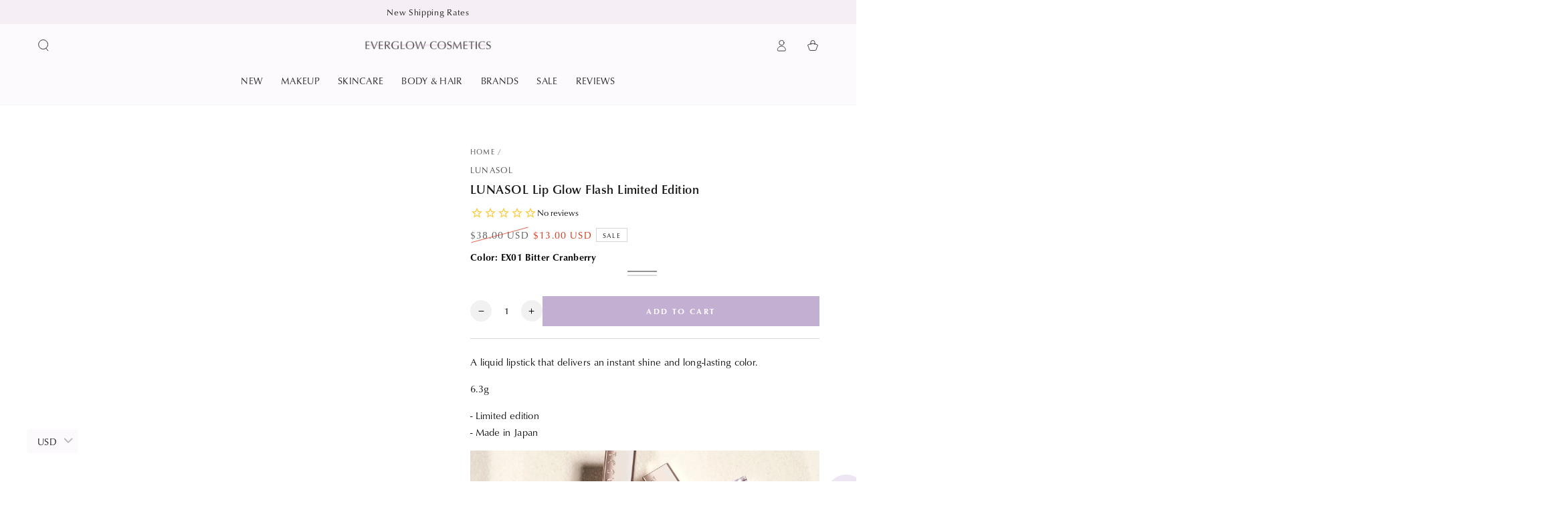

--- FILE ---
content_type: text/html; charset=utf-8
request_url: https://www.everglowcosmetics.com/products/lunasol-lip-glow-flash-limited-edition
body_size: 51186
content:
<!doctype html>
<html class="no-js" lang="en">
  <head>
    <link rel="stylesheet" href="https://use.typekit.net/igg0ijo.css">
    <meta charset="utf-8">
    <meta http-equiv="X-UA-Compatible" content="IE=edge">
    <meta name="viewport" content="width=device-width,initial-scale=1">
    <meta name="theme-color" content="">
    <link rel="canonical" href="https://www.everglowcosmetics.com/products/lunasol-lip-glow-flash-limited-edition">
    <link rel="preconnect" href="https://cdn.shopify.com" crossorigin><link rel="icon" type="image/png" href="//www.everglowcosmetics.com/cdn/shop/files/favicon2025.png?crop=center&height=32&v=1742461577&width=32"><link rel="preconnect" href="https://fonts.shopifycdn.com" crossorigin><title>
      LUNASOL Lip Glow Flash Limited Edition – Everglow Cosmetics</title><meta name="description" content="A liquid lipstick that delivers an instant shine and long-lasting color. 6.3g - Limited edition- Made in Japan">

<meta property="og:site_name" content="Everglow Cosmetics">
<meta property="og:url" content="https://www.everglowcosmetics.com/products/lunasol-lip-glow-flash-limited-edition">
<meta property="og:title" content="LUNASOL Lip Glow Flash Limited Edition – Everglow Cosmetics">
<meta property="og:type" content="product">
<meta property="og:description" content="A liquid lipstick that delivers an instant shine and long-lasting color. 6.3g - Limited edition- Made in Japan"><meta property="og:image" content="http://www.everglowcosmetics.com/cdn/shop/files/SC-luna240504-2_m_ex.jpg?v=1717057187">
  <meta property="og:image:secure_url" content="https://www.everglowcosmetics.com/cdn/shop/files/SC-luna240504-2_m_ex.jpg?v=1717057187">
  <meta property="og:image:width" content="1450">
  <meta property="og:image:height" content="1450"><meta property="og:price:amount" content="2,000.00">
  <meta property="og:price:currency" content="JPY"><meta name="twitter:card" content="summary_large_image">
<meta name="twitter:title" content="LUNASOL Lip Glow Flash Limited Edition – Everglow Cosmetics">
<meta name="twitter:description" content="A liquid lipstick that delivers an instant shine and long-lasting color. 6.3g - Limited edition- Made in Japan">


    <script async crossorigin fetchpriority="high" src="/cdn/shopifycloud/importmap-polyfill/es-modules-shim.2.4.0.js"></script>
<script type="importmap">
      {
        "imports": {
          "mdl-scrollsnap": "//www.everglowcosmetics.com/cdn/shop/t/37/assets/scrollsnap.js?v=170600829773392310311749973768"
        }
      }
    </script>

    <script src="//www.everglowcosmetics.com/cdn/shop/t/37/assets/vendor-v4.js" defer="defer"></script>
    <script src="//www.everglowcosmetics.com/cdn/shop/t/37/assets/pubsub.js?v=64530984355039965911749973770" defer="defer"></script>
    <script src="//www.everglowcosmetics.com/cdn/shop/t/37/assets/global.js?v=181905490057203266951749973769" defer="defer"></script>
    <script src="//www.everglowcosmetics.com/cdn/shop/t/37/assets/modules-basis.js?v=7117348240208911571749973770" defer="defer"></script>

    <script>window.performance && window.performance.mark && window.performance.mark('shopify.content_for_header.start');</script><meta name="google-site-verification" content="_aTK2nAlt7ffmHF9ZJ8qhgbQzLc8VSN4Sa76s_JY9fE">
<meta id="shopify-digital-wallet" name="shopify-digital-wallet" content="/14080624/digital_wallets/dialog">
<meta name="shopify-checkout-api-token" content="b1b9420ab53e8c76deb8e9cd30c2e060">
<meta id="in-context-paypal-metadata" data-shop-id="14080624" data-venmo-supported="false" data-environment="production" data-locale="en_US" data-paypal-v4="true" data-currency="JPY">
<link rel="alternate" type="application/json+oembed" href="https://www.everglowcosmetics.com/products/lunasol-lip-glow-flash-limited-edition.oembed">
<script async="async" src="/checkouts/internal/preloads.js?locale=en-JP"></script>
<link rel="preconnect" href="https://shop.app" crossorigin="anonymous">
<script async="async" src="https://shop.app/checkouts/internal/preloads.js?locale=en-JP&shop_id=14080624" crossorigin="anonymous"></script>
<script id="apple-pay-shop-capabilities" type="application/json">{"shopId":14080624,"countryCode":"JP","currencyCode":"JPY","merchantCapabilities":["supports3DS"],"merchantId":"gid:\/\/shopify\/Shop\/14080624","merchantName":"Everglow Cosmetics","requiredBillingContactFields":["postalAddress","email","phone"],"requiredShippingContactFields":["postalAddress","email","phone"],"shippingType":"shipping","supportedNetworks":["visa","masterCard","amex","jcb","discover"],"total":{"type":"pending","label":"Everglow Cosmetics","amount":"1.00"},"shopifyPaymentsEnabled":true,"supportsSubscriptions":true}</script>
<script id="shopify-features" type="application/json">{"accessToken":"b1b9420ab53e8c76deb8e9cd30c2e060","betas":["rich-media-storefront-analytics"],"domain":"www.everglowcosmetics.com","predictiveSearch":true,"shopId":14080624,"locale":"en"}</script>
<script>var Shopify = Shopify || {};
Shopify.shop = "everglow-cosmetics.myshopify.com";
Shopify.locale = "en";
Shopify.currency = {"active":"JPY","rate":"1.0"};
Shopify.country = "JP";
Shopify.theme = {"name":"Updated copy of Be Yours","id":178642059566,"schema_name":"Be Yours","schema_version":"8.3.2","theme_store_id":1399,"role":"main"};
Shopify.theme.handle = "null";
Shopify.theme.style = {"id":null,"handle":null};
Shopify.cdnHost = "www.everglowcosmetics.com/cdn";
Shopify.routes = Shopify.routes || {};
Shopify.routes.root = "/";</script>
<script type="module">!function(o){(o.Shopify=o.Shopify||{}).modules=!0}(window);</script>
<script>!function(o){function n(){var o=[];function n(){o.push(Array.prototype.slice.apply(arguments))}return n.q=o,n}var t=o.Shopify=o.Shopify||{};t.loadFeatures=n(),t.autoloadFeatures=n()}(window);</script>
<script>
  window.ShopifyPay = window.ShopifyPay || {};
  window.ShopifyPay.apiHost = "shop.app\/pay";
  window.ShopifyPay.redirectState = null;
</script>
<script id="shop-js-analytics" type="application/json">{"pageType":"product"}</script>
<script defer="defer" async type="module" src="//www.everglowcosmetics.com/cdn/shopifycloud/shop-js/modules/v2/client.init-shop-cart-sync_WVOgQShq.en.esm.js"></script>
<script defer="defer" async type="module" src="//www.everglowcosmetics.com/cdn/shopifycloud/shop-js/modules/v2/chunk.common_C_13GLB1.esm.js"></script>
<script defer="defer" async type="module" src="//www.everglowcosmetics.com/cdn/shopifycloud/shop-js/modules/v2/chunk.modal_CLfMGd0m.esm.js"></script>
<script type="module">
  await import("//www.everglowcosmetics.com/cdn/shopifycloud/shop-js/modules/v2/client.init-shop-cart-sync_WVOgQShq.en.esm.js");
await import("//www.everglowcosmetics.com/cdn/shopifycloud/shop-js/modules/v2/chunk.common_C_13GLB1.esm.js");
await import("//www.everglowcosmetics.com/cdn/shopifycloud/shop-js/modules/v2/chunk.modal_CLfMGd0m.esm.js");

  window.Shopify.SignInWithShop?.initShopCartSync?.({"fedCMEnabled":true,"windoidEnabled":true});

</script>
<script>
  window.Shopify = window.Shopify || {};
  if (!window.Shopify.featureAssets) window.Shopify.featureAssets = {};
  window.Shopify.featureAssets['shop-js'] = {"shop-cart-sync":["modules/v2/client.shop-cart-sync_DuR37GeY.en.esm.js","modules/v2/chunk.common_C_13GLB1.esm.js","modules/v2/chunk.modal_CLfMGd0m.esm.js"],"init-fed-cm":["modules/v2/client.init-fed-cm_BucUoe6W.en.esm.js","modules/v2/chunk.common_C_13GLB1.esm.js","modules/v2/chunk.modal_CLfMGd0m.esm.js"],"shop-toast-manager":["modules/v2/client.shop-toast-manager_B0JfrpKj.en.esm.js","modules/v2/chunk.common_C_13GLB1.esm.js","modules/v2/chunk.modal_CLfMGd0m.esm.js"],"init-shop-cart-sync":["modules/v2/client.init-shop-cart-sync_WVOgQShq.en.esm.js","modules/v2/chunk.common_C_13GLB1.esm.js","modules/v2/chunk.modal_CLfMGd0m.esm.js"],"shop-button":["modules/v2/client.shop-button_B_U3bv27.en.esm.js","modules/v2/chunk.common_C_13GLB1.esm.js","modules/v2/chunk.modal_CLfMGd0m.esm.js"],"init-windoid":["modules/v2/client.init-windoid_DuP9q_di.en.esm.js","modules/v2/chunk.common_C_13GLB1.esm.js","modules/v2/chunk.modal_CLfMGd0m.esm.js"],"shop-cash-offers":["modules/v2/client.shop-cash-offers_BmULhtno.en.esm.js","modules/v2/chunk.common_C_13GLB1.esm.js","modules/v2/chunk.modal_CLfMGd0m.esm.js"],"pay-button":["modules/v2/client.pay-button_CrPSEbOK.en.esm.js","modules/v2/chunk.common_C_13GLB1.esm.js","modules/v2/chunk.modal_CLfMGd0m.esm.js"],"init-customer-accounts":["modules/v2/client.init-customer-accounts_jNk9cPYQ.en.esm.js","modules/v2/client.shop-login-button_DJ5ldayH.en.esm.js","modules/v2/chunk.common_C_13GLB1.esm.js","modules/v2/chunk.modal_CLfMGd0m.esm.js"],"avatar":["modules/v2/client.avatar_BTnouDA3.en.esm.js"],"checkout-modal":["modules/v2/client.checkout-modal_pBPyh9w8.en.esm.js","modules/v2/chunk.common_C_13GLB1.esm.js","modules/v2/chunk.modal_CLfMGd0m.esm.js"],"init-shop-for-new-customer-accounts":["modules/v2/client.init-shop-for-new-customer-accounts_BUoCy7a5.en.esm.js","modules/v2/client.shop-login-button_DJ5ldayH.en.esm.js","modules/v2/chunk.common_C_13GLB1.esm.js","modules/v2/chunk.modal_CLfMGd0m.esm.js"],"init-customer-accounts-sign-up":["modules/v2/client.init-customer-accounts-sign-up_CnczCz9H.en.esm.js","modules/v2/client.shop-login-button_DJ5ldayH.en.esm.js","modules/v2/chunk.common_C_13GLB1.esm.js","modules/v2/chunk.modal_CLfMGd0m.esm.js"],"init-shop-email-lookup-coordinator":["modules/v2/client.init-shop-email-lookup-coordinator_CzjY5t9o.en.esm.js","modules/v2/chunk.common_C_13GLB1.esm.js","modules/v2/chunk.modal_CLfMGd0m.esm.js"],"shop-follow-button":["modules/v2/client.shop-follow-button_CsYC63q7.en.esm.js","modules/v2/chunk.common_C_13GLB1.esm.js","modules/v2/chunk.modal_CLfMGd0m.esm.js"],"shop-login-button":["modules/v2/client.shop-login-button_DJ5ldayH.en.esm.js","modules/v2/chunk.common_C_13GLB1.esm.js","modules/v2/chunk.modal_CLfMGd0m.esm.js"],"shop-login":["modules/v2/client.shop-login_B9ccPdmx.en.esm.js","modules/v2/chunk.common_C_13GLB1.esm.js","modules/v2/chunk.modal_CLfMGd0m.esm.js"],"lead-capture":["modules/v2/client.lead-capture_D0K_KgYb.en.esm.js","modules/v2/chunk.common_C_13GLB1.esm.js","modules/v2/chunk.modal_CLfMGd0m.esm.js"],"payment-terms":["modules/v2/client.payment-terms_BWmiNN46.en.esm.js","modules/v2/chunk.common_C_13GLB1.esm.js","modules/v2/chunk.modal_CLfMGd0m.esm.js"]};
</script>
<script id="__st">var __st={"a":14080624,"offset":32400,"reqid":"cc8f77a7-93ee-4682-9fed-fe9bfa2d500b-1769667644","pageurl":"www.everglowcosmetics.com\/products\/lunasol-lip-glow-flash-limited-edition","u":"c159b14f38d4","p":"product","rtyp":"product","rid":9406187667758};</script>
<script>window.ShopifyPaypalV4VisibilityTracking = true;</script>
<script id="captcha-bootstrap">!function(){'use strict';const t='contact',e='account',n='new_comment',o=[[t,t],['blogs',n],['comments',n],[t,'customer']],c=[[e,'customer_login'],[e,'guest_login'],[e,'recover_customer_password'],[e,'create_customer']],r=t=>t.map((([t,e])=>`form[action*='/${t}']:not([data-nocaptcha='true']) input[name='form_type'][value='${e}']`)).join(','),a=t=>()=>t?[...document.querySelectorAll(t)].map((t=>t.form)):[];function s(){const t=[...o],e=r(t);return a(e)}const i='password',u='form_key',d=['recaptcha-v3-token','g-recaptcha-response','h-captcha-response',i],f=()=>{try{return window.sessionStorage}catch{return}},m='__shopify_v',_=t=>t.elements[u];function p(t,e,n=!1){try{const o=window.sessionStorage,c=JSON.parse(o.getItem(e)),{data:r}=function(t){const{data:e,action:n}=t;return t[m]||n?{data:e,action:n}:{data:t,action:n}}(c);for(const[e,n]of Object.entries(r))t.elements[e]&&(t.elements[e].value=n);n&&o.removeItem(e)}catch(o){console.error('form repopulation failed',{error:o})}}const l='form_type',E='cptcha';function T(t){t.dataset[E]=!0}const w=window,h=w.document,L='Shopify',v='ce_forms',y='captcha';let A=!1;((t,e)=>{const n=(g='f06e6c50-85a8-45c8-87d0-21a2b65856fe',I='https://cdn.shopify.com/shopifycloud/storefront-forms-hcaptcha/ce_storefront_forms_captcha_hcaptcha.v1.5.2.iife.js',D={infoText:'Protected by hCaptcha',privacyText:'Privacy',termsText:'Terms'},(t,e,n)=>{const o=w[L][v],c=o.bindForm;if(c)return c(t,g,e,D).then(n);var r;o.q.push([[t,g,e,D],n]),r=I,A||(h.body.append(Object.assign(h.createElement('script'),{id:'captcha-provider',async:!0,src:r})),A=!0)});var g,I,D;w[L]=w[L]||{},w[L][v]=w[L][v]||{},w[L][v].q=[],w[L][y]=w[L][y]||{},w[L][y].protect=function(t,e){n(t,void 0,e),T(t)},Object.freeze(w[L][y]),function(t,e,n,w,h,L){const[v,y,A,g]=function(t,e,n){const i=e?o:[],u=t?c:[],d=[...i,...u],f=r(d),m=r(i),_=r(d.filter((([t,e])=>n.includes(e))));return[a(f),a(m),a(_),s()]}(w,h,L),I=t=>{const e=t.target;return e instanceof HTMLFormElement?e:e&&e.form},D=t=>v().includes(t);t.addEventListener('submit',(t=>{const e=I(t);if(!e)return;const n=D(e)&&!e.dataset.hcaptchaBound&&!e.dataset.recaptchaBound,o=_(e),c=g().includes(e)&&(!o||!o.value);(n||c)&&t.preventDefault(),c&&!n&&(function(t){try{if(!f())return;!function(t){const e=f();if(!e)return;const n=_(t);if(!n)return;const o=n.value;o&&e.removeItem(o)}(t);const e=Array.from(Array(32),(()=>Math.random().toString(36)[2])).join('');!function(t,e){_(t)||t.append(Object.assign(document.createElement('input'),{type:'hidden',name:u})),t.elements[u].value=e}(t,e),function(t,e){const n=f();if(!n)return;const o=[...t.querySelectorAll(`input[type='${i}']`)].map((({name:t})=>t)),c=[...d,...o],r={};for(const[a,s]of new FormData(t).entries())c.includes(a)||(r[a]=s);n.setItem(e,JSON.stringify({[m]:1,action:t.action,data:r}))}(t,e)}catch(e){console.error('failed to persist form',e)}}(e),e.submit())}));const S=(t,e)=>{t&&!t.dataset[E]&&(n(t,e.some((e=>e===t))),T(t))};for(const o of['focusin','change'])t.addEventListener(o,(t=>{const e=I(t);D(e)&&S(e,y())}));const B=e.get('form_key'),M=e.get(l),P=B&&M;t.addEventListener('DOMContentLoaded',(()=>{const t=y();if(P)for(const e of t)e.elements[l].value===M&&p(e,B);[...new Set([...A(),...v().filter((t=>'true'===t.dataset.shopifyCaptcha))])].forEach((e=>S(e,t)))}))}(h,new URLSearchParams(w.location.search),n,t,e,['guest_login'])})(!1,!0)}();</script>
<script integrity="sha256-4kQ18oKyAcykRKYeNunJcIwy7WH5gtpwJnB7kiuLZ1E=" data-source-attribution="shopify.loadfeatures" defer="defer" src="//www.everglowcosmetics.com/cdn/shopifycloud/storefront/assets/storefront/load_feature-a0a9edcb.js" crossorigin="anonymous"></script>
<script crossorigin="anonymous" defer="defer" src="//www.everglowcosmetics.com/cdn/shopifycloud/storefront/assets/shopify_pay/storefront-65b4c6d7.js?v=20250812"></script>
<script data-source-attribution="shopify.dynamic_checkout.dynamic.init">var Shopify=Shopify||{};Shopify.PaymentButton=Shopify.PaymentButton||{isStorefrontPortableWallets:!0,init:function(){window.Shopify.PaymentButton.init=function(){};var t=document.createElement("script");t.src="https://www.everglowcosmetics.com/cdn/shopifycloud/portable-wallets/latest/portable-wallets.en.js",t.type="module",document.head.appendChild(t)}};
</script>
<script data-source-attribution="shopify.dynamic_checkout.buyer_consent">
  function portableWalletsHideBuyerConsent(e){var t=document.getElementById("shopify-buyer-consent"),n=document.getElementById("shopify-subscription-policy-button");t&&n&&(t.classList.add("hidden"),t.setAttribute("aria-hidden","true"),n.removeEventListener("click",e))}function portableWalletsShowBuyerConsent(e){var t=document.getElementById("shopify-buyer-consent"),n=document.getElementById("shopify-subscription-policy-button");t&&n&&(t.classList.remove("hidden"),t.removeAttribute("aria-hidden"),n.addEventListener("click",e))}window.Shopify?.PaymentButton&&(window.Shopify.PaymentButton.hideBuyerConsent=portableWalletsHideBuyerConsent,window.Shopify.PaymentButton.showBuyerConsent=portableWalletsShowBuyerConsent);
</script>
<script data-source-attribution="shopify.dynamic_checkout.cart.bootstrap">document.addEventListener("DOMContentLoaded",(function(){function t(){return document.querySelector("shopify-accelerated-checkout-cart, shopify-accelerated-checkout")}if(t())Shopify.PaymentButton.init();else{new MutationObserver((function(e,n){t()&&(Shopify.PaymentButton.init(),n.disconnect())})).observe(document.body,{childList:!0,subtree:!0})}}));
</script>
<link id="shopify-accelerated-checkout-styles" rel="stylesheet" media="screen" href="https://www.everglowcosmetics.com/cdn/shopifycloud/portable-wallets/latest/accelerated-checkout-backwards-compat.css" crossorigin="anonymous">
<style id="shopify-accelerated-checkout-cart">
        #shopify-buyer-consent {
  margin-top: 1em;
  display: inline-block;
  width: 100%;
}

#shopify-buyer-consent.hidden {
  display: none;
}

#shopify-subscription-policy-button {
  background: none;
  border: none;
  padding: 0;
  text-decoration: underline;
  font-size: inherit;
  cursor: pointer;
}

#shopify-subscription-policy-button::before {
  box-shadow: none;
}

      </style>
<script id="sections-script" data-sections="header" defer="defer" src="//www.everglowcosmetics.com/cdn/shop/t/37/compiled_assets/scripts.js?v=8461"></script>
<script>window.performance && window.performance.mark && window.performance.mark('shopify.content_for_header.end');</script><style data-shopify>@font-face {
  font-family: Jost;
  font-weight: 400;
  font-style: normal;
  font-display: swap;
  src: url("//www.everglowcosmetics.com/cdn/fonts/jost/jost_n4.d47a1b6347ce4a4c9f437608011273009d91f2b7.woff2") format("woff2"),
       url("//www.everglowcosmetics.com/cdn/fonts/jost/jost_n4.791c46290e672b3f85c3d1c651ef2efa3819eadd.woff") format("woff");
}

  @font-face {
  font-family: Jost;
  font-weight: 600;
  font-style: normal;
  font-display: swap;
  src: url("//www.everglowcosmetics.com/cdn/fonts/jost/jost_n6.ec1178db7a7515114a2d84e3dd680832b7af8b99.woff2") format("woff2"),
       url("//www.everglowcosmetics.com/cdn/fonts/jost/jost_n6.b1178bb6bdd3979fef38e103a3816f6980aeaff9.woff") format("woff");
}

  @font-face {
  font-family: Jost;
  font-weight: 400;
  font-style: italic;
  font-display: swap;
  src: url("//www.everglowcosmetics.com/cdn/fonts/jost/jost_i4.b690098389649750ada222b9763d55796c5283a5.woff2") format("woff2"),
       url("//www.everglowcosmetics.com/cdn/fonts/jost/jost_i4.fd766415a47e50b9e391ae7ec04e2ae25e7e28b0.woff") format("woff");
}

  @font-face {
  font-family: Jost;
  font-weight: 600;
  font-style: italic;
  font-display: swap;
  src: url("//www.everglowcosmetics.com/cdn/fonts/jost/jost_i6.9af7e5f39e3a108c08f24047a4276332d9d7b85e.woff2") format("woff2"),
       url("//www.everglowcosmetics.com/cdn/fonts/jost/jost_i6.2bf310262638f998ed206777ce0b9a3b98b6fe92.woff") format("woff");
}

  @font-face {
  font-family: Jost;
  font-weight: 400;
  font-style: normal;
  font-display: swap;
  src: url("//www.everglowcosmetics.com/cdn/fonts/jost/jost_n4.d47a1b6347ce4a4c9f437608011273009d91f2b7.woff2") format("woff2"),
       url("//www.everglowcosmetics.com/cdn/fonts/jost/jost_n4.791c46290e672b3f85c3d1c651ef2efa3819eadd.woff") format("woff");
}

  @font-face {
  font-family: Jost;
  font-weight: 600;
  font-style: normal;
  font-display: swap;
  src: url("//www.everglowcosmetics.com/cdn/fonts/jost/jost_n6.ec1178db7a7515114a2d84e3dd680832b7af8b99.woff2") format("woff2"),
       url("//www.everglowcosmetics.com/cdn/fonts/jost/jost_n6.b1178bb6bdd3979fef38e103a3816f6980aeaff9.woff") format("woff");
}


  :root {
    --font-body-family: Jost, sans-serif;
    --font-body-style: normal;
    --font-body-weight: 400;

    --font-heading-family: Jost, sans-serif;
    --font-heading-style: normal;
    --font-heading-weight: 400;

    --font-body-scale: 0.9;
    --font-heading-scale: 0.8888888888888888;

    --font-navigation-family: var(--font-heading-family);
    --font-navigation-size: 14px;
    --font-navigation-weight: var(--font-heading-weight);
    --font-button-family: var(--font-body-family);
    --font-button-size: 12px;
    --font-button-baseline: 0.2rem;
    --font-price-family: var(--font-heading-family);
    --font-price-scale: var(--font-heading-scale);

    --color-base-text: 13, 13, 13;
    --color-base-background: 255, 255, 255;
    --color-base-solid-button-labels: 255, 255, 255;
    --color-base-outline-button-labels: 26, 27, 24;
    --color-base-accent: 195, 175, 209;
    --color-base-heading: 26, 27, 24;
    --color-base-border: 210, 213, 217;
    --color-placeholder: 243, 243, 243;
    --color-overlay: 33, 35, 38;
    --color-keyboard-focus: 135, 173, 245;
    --color-shadow: 168, 232, 226;
    --shadow-opacity: 1;

    --color-background-dark: 235, 235, 235;
    --color-price: #1a1b18;
    --color-sale-price: #d72c0d;
    --color-sale-badge-background: #d72c0d;
    --color-reviews: #f7db3b;
    --color-critical: #d72c0d;
    --color-success: #008060;
    --color-highlight: 255, 181, 3;

    --payment-terms-background-color: #ffffff;
    --page-width: 140rem;
    --page-width-margin: 0rem;

    --card-color-scheme: var(--color-placeholder);
    --card-text-alignment: center;
    --card-flex-alignment: center;
    --card-image-padding: 0px;
    --card-border-width: 0px;
    --card-radius: 0px;
    --card-shadow-horizontal-offset: 0px;
    --card-shadow-vertical-offset: 0px;
    
    --button-radius: 0px;
    --button-border-width: 1px;
    --button-shadow-horizontal-offset: 0px;
    --button-shadow-vertical-offset: 0px;

    --spacing-sections-desktop: 0px;
    --spacing-sections-mobile: 0px;

    --gradient-free-ship-progress: linear-gradient(325deg,#F9423A 0,#F1E04D 100%);
    --gradient-free-ship-complete: linear-gradient(325deg, #049cff 0, #35ee7a 100%);

    --plabel-price-tag-color: #000000;
    --plabel-price-tag-background: #d1d5db;
    --plabel-price-tag-height: 2.5rem;

    --swatch-outline-color: #f4f6f8;
  }

  *,
  *::before,
  *::after {
    box-sizing: inherit;
  }

  html {
    box-sizing: border-box;
    font-size: calc(var(--font-body-scale) * 62.5%);
    height: 100%;
  }

  body {
    min-height: 100%;
    margin: 0;
    font-size: 1.5rem;
    letter-spacing: 0.06rem;
    line-height: calc(1 + 0.8 / var(--font-body-scale));
    font-family: var(--font-body-family);
    font-style: var(--font-body-style);
    font-weight: var(--font-body-weight);
  }

  @media screen and (min-width: 750px) {
    body {
      font-size: 1.6rem;
    }
  }</style><link href="//www.everglowcosmetics.com/cdn/shop/t/37/assets/base.css?v=31144423719019495761768114041" rel="stylesheet" type="text/css" media="all" /><link rel="stylesheet" href="//www.everglowcosmetics.com/cdn/shop/t/37/assets/apps.css?v=58555770612562691921749973769" media="print" fetchpriority="low" onload="this.media='all'"><link rel="preload" as="font" href="//www.everglowcosmetics.com/cdn/fonts/jost/jost_n4.d47a1b6347ce4a4c9f437608011273009d91f2b7.woff2" type="font/woff2" crossorigin><link rel="preload" as="font" href="//www.everglowcosmetics.com/cdn/fonts/jost/jost_n4.d47a1b6347ce4a4c9f437608011273009d91f2b7.woff2" type="font/woff2" crossorigin><link rel="stylesheet" href="//www.everglowcosmetics.com/cdn/shop/t/37/assets/component-predictive-search.css?v=94320327991181004901749973769" media="print" onload="this.media='all'"><link rel="stylesheet" href="//www.everglowcosmetics.com/cdn/shop/t/37/assets/component-color-swatches.css?v=147375175252346861151749973769" media="print" onload="this.media='all'"><script>
  document.documentElement.classList.replace('no-js', 'js');

  window.theme = window.theme || {};

  theme.routes = {
    root_url: '/',
    cart_url: '/cart',
    cart_add_url: '/cart/add',
    cart_change_url: '/cart/change',
    cart_update_url: '/cart/update',
    search_url: '/search',
    predictive_search_url: '/search/suggest'
  };

  theme.cartStrings = {
    error: `There was an error while updating your cart. Please try again.`,
    quantityError: `You can only add [quantity] of this item to your cart.`
  };

  theme.variantStrings = {
    addToCart: `Add to cart`,
    soldOut: `Sold out`,
    unavailable: `Unavailable`,
    preOrder: `Pre-order`
  };

  theme.accessibilityStrings = {
    imageAvailable: `Image [index] is now available in gallery view`,
    shareSuccess: `Link copied to clipboard!`,
    fillInAllLineItemPropertyRequiredFields: `Please fill in all required fields`
  }

  theme.dateStrings = {
    d: `D`,
    day: `Day`,
    days: `Days`,
    hour: `Hour`,
    hours: `Hours`,
    minute: `Min`,
    minutes: `Mins`,
    second: `Sec`,
    seconds: `Secs`
  };theme.shopSettings = {
    moneyFormat: "\u003cspan class=money\u003e¥{{amount}}\u003c\/span\u003e",
    isoCode: "JPY",
    cartDrawer: true,
    currencyCode: false,
    giftwrapRate: 'product'
  };

  theme.settings = {
    themeName: 'Be Yours',
    themeVersion: '8.3.2',
    agencyId: ''
  };

  /*! (c) Andrea Giammarchi @webreflection ISC */
  !function(){"use strict";var e=function(e,t){var n=function(e){for(var t=0,n=e.length;t<n;t++)r(e[t])},r=function(e){var t=e.target,n=e.attributeName,r=e.oldValue;t.attributeChangedCallback(n,r,t.getAttribute(n))};return function(o,a){var l=o.constructor.observedAttributes;return l&&e(a).then((function(){new t(n).observe(o,{attributes:!0,attributeOldValue:!0,attributeFilter:l});for(var e=0,a=l.length;e<a;e++)o.hasAttribute(l[e])&&r({target:o,attributeName:l[e],oldValue:null})})),o}};function t(e,t){(null==t||t>e.length)&&(t=e.length);for(var n=0,r=new Array(t);n<t;n++)r[n]=e[n];return r}function n(e,n){var r="undefined"!=typeof Symbol&&e[Symbol.iterator]||e["@@iterator"];if(!r){if(Array.isArray(e)||(r=function(e,n){if(e){if("string"==typeof e)return t(e,n);var r=Object.prototype.toString.call(e).slice(8,-1);return"Object"===r&&e.constructor&&(r=e.constructor.name),"Map"===r||"Set"===r?Array.from(e):"Arguments"===r||/^(?:Ui|I)nt(?:8|16|32)(?:Clamped)?Array$/.test(r)?t(e,n):void 0}}(e))||n&&e&&"number"==typeof e.length){r&&(e=r);var o=0,a=function(){};return{s:a,n:function(){return o>=e.length?{done:!0}:{done:!1,value:e[o++]}},e:function(e){throw e},f:a}}throw new TypeError("Invalid attempt to iterate non-iterable instance.\nIn order to be iterable, non-array objects must have a [Symbol.iterator]() method.")}var l,i=!0,u=!1;return{s:function(){r=r.call(e)},n:function(){var e=r.next();return i=e.done,e},e:function(e){u=!0,l=e},f:function(){try{i||null==r.return||r.return()}finally{if(u)throw l}}}}
  /*! (c) Andrea Giammarchi - ISC */var r=!0,o=!1,a="querySelectorAll",l="querySelectorAll",i=self,u=i.document,c=i.Element,s=i.MutationObserver,f=i.Set,d=i.WeakMap,h=function(e){return l in e},v=[].filter,g=function(e){var t=new d,i=function(n,r){var o;if(r)for(var a,l=function(e){return e.matches||e.webkitMatchesSelector||e.msMatchesSelector}(n),i=0,u=p.length;i<u;i++)l.call(n,a=p[i])&&(t.has(n)||t.set(n,new f),(o=t.get(n)).has(a)||(o.add(a),e.handle(n,r,a)));else t.has(n)&&(o=t.get(n),t.delete(n),o.forEach((function(t){e.handle(n,r,t)})))},g=function(e){for(var t=!(arguments.length>1&&void 0!==arguments[1])||arguments[1],n=0,r=e.length;n<r;n++)i(e[n],t)},p=e.query,y=e.root||u,m=function(e){var t=arguments.length>1&&void 0!==arguments[1]?arguments[1]:document,l=arguments.length>2&&void 0!==arguments[2]?arguments[2]:MutationObserver,i=arguments.length>3&&void 0!==arguments[3]?arguments[3]:["*"],u=function t(o,l,i,u,c,s){var f,d=n(o);try{for(d.s();!(f=d.n()).done;){var h=f.value;(s||a in h)&&(c?i.has(h)||(i.add(h),u.delete(h),e(h,c)):u.has(h)||(u.add(h),i.delete(h),e(h,c)),s||t(h[a](l),l,i,u,c,r))}}catch(e){d.e(e)}finally{d.f()}},c=new l((function(e){if(i.length){var t,a=i.join(","),l=new Set,c=new Set,s=n(e);try{for(s.s();!(t=s.n()).done;){var f=t.value,d=f.addedNodes,h=f.removedNodes;u(h,a,l,c,o,o),u(d,a,l,c,r,o)}}catch(e){s.e(e)}finally{s.f()}}})),s=c.observe;return(c.observe=function(e){return s.call(c,e,{subtree:r,childList:r})})(t),c}(i,y,s,p),b=c.prototype.attachShadow;return b&&(c.prototype.attachShadow=function(e){var t=b.call(this,e);return m.observe(t),t}),p.length&&g(y[l](p)),{drop:function(e){for(var n=0,r=e.length;n<r;n++)t.delete(e[n])},flush:function(){for(var e=m.takeRecords(),t=0,n=e.length;t<n;t++)g(v.call(e[t].removedNodes,h),!1),g(v.call(e[t].addedNodes,h),!0)},observer:m,parse:g}},p=self,y=p.document,m=p.Map,b=p.MutationObserver,w=p.Object,E=p.Set,S=p.WeakMap,A=p.Element,M=p.HTMLElement,O=p.Node,N=p.Error,C=p.TypeError,T=p.Reflect,q=w.defineProperty,I=w.keys,D=w.getOwnPropertyNames,L=w.setPrototypeOf,P=!self.customElements,k=function(e){for(var t=I(e),n=[],r=t.length,o=0;o<r;o++)n[o]=e[t[o]],delete e[t[o]];return function(){for(var o=0;o<r;o++)e[t[o]]=n[o]}};if(P){var x=function(){var e=this.constructor;if(!$.has(e))throw new C("Illegal constructor");var t=$.get(e);if(W)return z(W,t);var n=H.call(y,t);return z(L(n,e.prototype),t)},H=y.createElement,$=new m,_=new m,j=new m,R=new m,V=[],U=g({query:V,handle:function(e,t,n){var r=j.get(n);if(t&&!r.isPrototypeOf(e)){var o=k(e);W=L(e,r);try{new r.constructor}finally{W=null,o()}}var a="".concat(t?"":"dis","connectedCallback");a in r&&e[a]()}}).parse,W=null,F=function(e){if(!_.has(e)){var t,n=new Promise((function(e){t=e}));_.set(e,{$:n,_:t})}return _.get(e).$},z=e(F,b);q(self,"customElements",{configurable:!0,value:{define:function(e,t){if(R.has(e))throw new N('the name "'.concat(e,'" has already been used with this registry'));$.set(t,e),j.set(e,t.prototype),R.set(e,t),V.push(e),F(e).then((function(){U(y.querySelectorAll(e))})),_.get(e)._(t)},get:function(e){return R.get(e)},whenDefined:F}}),q(x.prototype=M.prototype,"constructor",{value:x}),q(self,"HTMLElement",{configurable:!0,value:x}),q(y,"createElement",{configurable:!0,value:function(e,t){var n=t&&t.is,r=n?R.get(n):R.get(e);return r?new r:H.call(y,e)}}),"isConnected"in O.prototype||q(O.prototype,"isConnected",{configurable:!0,get:function(){return!(this.ownerDocument.compareDocumentPosition(this)&this.DOCUMENT_POSITION_DISCONNECTED)}})}else if(P=!self.customElements.get("extends-li"))try{var B=function e(){return self.Reflect.construct(HTMLLIElement,[],e)};B.prototype=HTMLLIElement.prototype;var G="extends-li";self.customElements.define("extends-li",B,{extends:"li"}),P=y.createElement("li",{is:G}).outerHTML.indexOf(G)<0;var J=self.customElements,K=J.get,Q=J.whenDefined;q(self.customElements,"whenDefined",{configurable:!0,value:function(e){var t=this;return Q.call(this,e).then((function(n){return n||K.call(t,e)}))}})}catch(e){}if(P){var X=function(e){var t=ae.get(e);ve(t.querySelectorAll(this),e.isConnected)},Y=self.customElements,Z=y.createElement,ee=Y.define,te=Y.get,ne=Y.upgrade,re=T||{construct:function(e){return e.call(this)}},oe=re.construct,ae=new S,le=new E,ie=new m,ue=new m,ce=new m,se=new m,fe=[],de=[],he=function(e){return se.get(e)||te.call(Y,e)},ve=g({query:de,handle:function(e,t,n){var r=ce.get(n);if(t&&!r.isPrototypeOf(e)){var o=k(e);be=L(e,r);try{new r.constructor}finally{be=null,o()}}var a="".concat(t?"":"dis","connectedCallback");a in r&&e[a]()}}).parse,ge=g({query:fe,handle:function(e,t){ae.has(e)&&(t?le.add(e):le.delete(e),de.length&&X.call(de,e))}}).parse,pe=A.prototype.attachShadow;pe&&(A.prototype.attachShadow=function(e){var t=pe.call(this,e);return ae.set(this,t),t});var ye=function(e){if(!ue.has(e)){var t,n=new Promise((function(e){t=e}));ue.set(e,{$:n,_:t})}return ue.get(e).$},me=e(ye,b),be=null;D(self).filter((function(e){return/^HTML.*Element$/.test(e)})).forEach((function(e){var t=self[e];function n(){var e=this.constructor;if(!ie.has(e))throw new C("Illegal constructor");var n=ie.get(e),r=n.is,o=n.tag;if(r){if(be)return me(be,r);var a=Z.call(y,o);return a.setAttribute("is",r),me(L(a,e.prototype),r)}return oe.call(this,t,[],e)}q(n.prototype=t.prototype,"constructor",{value:n}),q(self,e,{value:n})})),q(y,"createElement",{configurable:!0,value:function(e,t){var n=t&&t.is;if(n){var r=se.get(n);if(r&&ie.get(r).tag===e)return new r}var o=Z.call(y,e);return n&&o.setAttribute("is",n),o}}),q(Y,"get",{configurable:!0,value:he}),q(Y,"whenDefined",{configurable:!0,value:ye}),q(Y,"upgrade",{configurable:!0,value:function(e){var t=e.getAttribute("is");if(t){var n=se.get(t);if(n)return void me(L(e,n.prototype),t)}ne.call(Y,e)}}),q(Y,"define",{configurable:!0,value:function(e,t,n){if(he(e))throw new N("'".concat(e,"' has already been defined as a custom element"));var r,o=n&&n.extends;ie.set(t,o?{is:e,tag:o}:{is:"",tag:e}),o?(r="".concat(o,'[is="').concat(e,'"]'),ce.set(r,t.prototype),se.set(e,t),de.push(r)):(ee.apply(Y,arguments),fe.push(r=e)),ye(e).then((function(){o?(ve(y.querySelectorAll(r)),le.forEach(X,[r])):ge(y.querySelectorAll(r))})),ue.get(e)._(t)}})}}();
</script>
<!-- BEGIN app block: shopify://apps/bucks/blocks/app-embed/4f0a9b06-9da4-4a49-b378-2de9d23a3af3 -->
<script>
  window.bucksCC = window.bucksCC || {};
  window.bucksCC.metaConfig = {};
  window.bucksCC.reConvert = function() {};
  "function" != typeof Object.assign && (Object.assign = function(n) {
    if (null == n) 
      throw new TypeError("Cannot convert undefined or null to object");
    



    for (var r = Object(n), t = 1; t < arguments.length; t++) {
      var e = arguments[t];
      if (null != e) 
        for (var o in e) 
          e.hasOwnProperty(o) && (r[o] = e[o])
    }
    return r
  });

const bucks_validateJson = json => {
    let checkedJson;
    try {
        checkedJson = JSON.parse(json);
    } catch (error) { }
    return checkedJson;
};

  const bucks_encodedData = "[base64]";

  const bucks_myshopifyDomain = "www.everglowcosmetics.com";

  const decodedURI = atob(bucks_encodedData);
  const bucks_decodedString = decodeURIComponent(decodedURI);


  const bucks_parsedData = bucks_validateJson(bucks_decodedString) || {};
  Object.assign(window.bucksCC.metaConfig, {

    ... bucks_parsedData,
    money_format: "\u003cspan class=money\u003e¥{{amount}}\u003c\/span\u003e",
    money_with_currency_format: "\u003cspan class=money\u003e¥{{amount}} JPY\u003c\/span\u003e",
    userCurrency: "JPY"

  });
  window.bucksCC.reConvert = function() {};
  window.bucksCC.themeAppExtension = true;
  window.bucksCC.metaConfig.multiCurrencies = [];
  window.bucksCC.localization = {};
  
  

  window.bucksCC.localization.availableCountries = ["AU","AT","BE","CA","EE","FI","FR","HK","HU","IS","IE","JP","NL","NZ","SG","KR","CH","TW","AE","GB","US"];
  window.bucksCC.localization.availableLanguages = ["en"];

  
  window.bucksCC.metaConfig.multiCurrencies = "JPY".split(',') || '';
  window.bucksCC.metaConfig.cartCurrency = "JPY" || '';

  if ((((window || {}).bucksCC || {}).metaConfig || {}).instantLoader) {
    self.fetch || (self.fetch = function(e, n) {
      return n = n || {},
      new Promise(function(t, s) {
        var r = new XMLHttpRequest,
          o = [],
          u = [],
          i = {},
          a = function() {
            return {
              ok: 2 == (r.status / 100 | 0),
              statusText: r.statusText,
              status: r.status,
              url: r.responseURL,
              text: function() {
                return Promise.resolve(r.responseText)
              },
              json: function() {
                return Promise.resolve(JSON.parse(r.responseText))
              },
              blob: function() {
                return Promise.resolve(new Blob([r.response]))
              },
              clone: a,
              headers: {
                keys: function() {
                  return o
                },
                entries: function() {
                  return u
                },
                get: function(e) {
                  return i[e.toLowerCase()]
                },
                has: function(e) {
                  return e.toLowerCase() in i
                }
              }
            }
          };
        for (var c in r.open(n.method || "get", e, !0), r.onload = function() {
          r.getAllResponseHeaders().replace(/^(.*?):[^S\n]*([sS]*?)$/gm, function(e, n, t) {
            o.push(n = n.toLowerCase()),
            u.push([n, t]),
            i[n] = i[n]
              ? i[n] + "," + t
              : t
          }),
          t(a())
        },
        r.onerror = s,
        r.withCredentials = "include" == n.credentials,
        n.headers) 
          r.setRequestHeader(c, n.headers[c]);
        r.send(n.body || null)
      })
    });
    !function() {
      function t(t) {
        const e = document.createElement("style");
        e.innerText = t,
        document.head.appendChild(e)
      }
      function e(t) {
        const e = document.createElement("script");
        e.type = "text/javascript",
        e.text = t,
        document.head.appendChild(e),
        console.log("%cBUCKSCC: Instant Loader Activated ⚡️", "background: #1c64f6; color: #fff; font-size: 12px; font-weight:bold; padding: 5px 10px; border-radius: 3px")
      }
      let n = sessionStorage.getItem("bucksccHash");
      (
        n = n
          ? JSON.parse(n)
          : null
      )
        ? e(n)
        : fetch(`https://${bucks_myshopifyDomain}/apps/buckscc/sdk.min.js`, {mode: "no-cors"}).then(function(t) {
          return t.text()
        }).then(function(t) {
          if ((t || "").length > 100) {
            const o = JSON.stringify(t);
            sessionStorage.setItem("bucksccHash", o),
            n = t,
            e(t)
          }
        })
    }();
  }

  const themeAppExLoadEvent = new Event("BUCKSCC_THEME-APP-EXTENSION_LOADED", { bubbles: true, cancelable: false });

  // Dispatch the custom event on the window
  window.dispatchEvent(themeAppExLoadEvent);

</script><!-- END app block --><script src="https://cdn.shopify.com/extensions/019ba2d3-5579-7382-9582-e9b49f858129/bucks-23/assets/widgetLoader.js" type="text/javascript" defer="defer"></script>
<script src="https://cdn.shopify.com/extensions/019bff7b-3245-7add-8604-cd05c06314d2/cartbite-77/assets/cartbite-embed.js" type="text/javascript" defer="defer"></script>
<link href="https://monorail-edge.shopifysvc.com" rel="dns-prefetch">
<script>(function(){if ("sendBeacon" in navigator && "performance" in window) {try {var session_token_from_headers = performance.getEntriesByType('navigation')[0].serverTiming.find(x => x.name == '_s').description;} catch {var session_token_from_headers = undefined;}var session_cookie_matches = document.cookie.match(/_shopify_s=([^;]*)/);var session_token_from_cookie = session_cookie_matches && session_cookie_matches.length === 2 ? session_cookie_matches[1] : "";var session_token = session_token_from_headers || session_token_from_cookie || "";function handle_abandonment_event(e) {var entries = performance.getEntries().filter(function(entry) {return /monorail-edge.shopifysvc.com/.test(entry.name);});if (!window.abandonment_tracked && entries.length === 0) {window.abandonment_tracked = true;var currentMs = Date.now();var navigation_start = performance.timing.navigationStart;var payload = {shop_id: 14080624,url: window.location.href,navigation_start,duration: currentMs - navigation_start,session_token,page_type: "product"};window.navigator.sendBeacon("https://monorail-edge.shopifysvc.com/v1/produce", JSON.stringify({schema_id: "online_store_buyer_site_abandonment/1.1",payload: payload,metadata: {event_created_at_ms: currentMs,event_sent_at_ms: currentMs}}));}}window.addEventListener('pagehide', handle_abandonment_event);}}());</script>
<script id="web-pixels-manager-setup">(function e(e,d,r,n,o){if(void 0===o&&(o={}),!Boolean(null===(a=null===(i=window.Shopify)||void 0===i?void 0:i.analytics)||void 0===a?void 0:a.replayQueue)){var i,a;window.Shopify=window.Shopify||{};var t=window.Shopify;t.analytics=t.analytics||{};var s=t.analytics;s.replayQueue=[],s.publish=function(e,d,r){return s.replayQueue.push([e,d,r]),!0};try{self.performance.mark("wpm:start")}catch(e){}var l=function(){var e={modern:/Edge?\/(1{2}[4-9]|1[2-9]\d|[2-9]\d{2}|\d{4,})\.\d+(\.\d+|)|Firefox\/(1{2}[4-9]|1[2-9]\d|[2-9]\d{2}|\d{4,})\.\d+(\.\d+|)|Chrom(ium|e)\/(9{2}|\d{3,})\.\d+(\.\d+|)|(Maci|X1{2}).+ Version\/(15\.\d+|(1[6-9]|[2-9]\d|\d{3,})\.\d+)([,.]\d+|)( \(\w+\)|)( Mobile\/\w+|) Safari\/|Chrome.+OPR\/(9{2}|\d{3,})\.\d+\.\d+|(CPU[ +]OS|iPhone[ +]OS|CPU[ +]iPhone|CPU IPhone OS|CPU iPad OS)[ +]+(15[._]\d+|(1[6-9]|[2-9]\d|\d{3,})[._]\d+)([._]\d+|)|Android:?[ /-](13[3-9]|1[4-9]\d|[2-9]\d{2}|\d{4,})(\.\d+|)(\.\d+|)|Android.+Firefox\/(13[5-9]|1[4-9]\d|[2-9]\d{2}|\d{4,})\.\d+(\.\d+|)|Android.+Chrom(ium|e)\/(13[3-9]|1[4-9]\d|[2-9]\d{2}|\d{4,})\.\d+(\.\d+|)|SamsungBrowser\/([2-9]\d|\d{3,})\.\d+/,legacy:/Edge?\/(1[6-9]|[2-9]\d|\d{3,})\.\d+(\.\d+|)|Firefox\/(5[4-9]|[6-9]\d|\d{3,})\.\d+(\.\d+|)|Chrom(ium|e)\/(5[1-9]|[6-9]\d|\d{3,})\.\d+(\.\d+|)([\d.]+$|.*Safari\/(?![\d.]+ Edge\/[\d.]+$))|(Maci|X1{2}).+ Version\/(10\.\d+|(1[1-9]|[2-9]\d|\d{3,})\.\d+)([,.]\d+|)( \(\w+\)|)( Mobile\/\w+|) Safari\/|Chrome.+OPR\/(3[89]|[4-9]\d|\d{3,})\.\d+\.\d+|(CPU[ +]OS|iPhone[ +]OS|CPU[ +]iPhone|CPU IPhone OS|CPU iPad OS)[ +]+(10[._]\d+|(1[1-9]|[2-9]\d|\d{3,})[._]\d+)([._]\d+|)|Android:?[ /-](13[3-9]|1[4-9]\d|[2-9]\d{2}|\d{4,})(\.\d+|)(\.\d+|)|Mobile Safari.+OPR\/([89]\d|\d{3,})\.\d+\.\d+|Android.+Firefox\/(13[5-9]|1[4-9]\d|[2-9]\d{2}|\d{4,})\.\d+(\.\d+|)|Android.+Chrom(ium|e)\/(13[3-9]|1[4-9]\d|[2-9]\d{2}|\d{4,})\.\d+(\.\d+|)|Android.+(UC? ?Browser|UCWEB|U3)[ /]?(15\.([5-9]|\d{2,})|(1[6-9]|[2-9]\d|\d{3,})\.\d+)\.\d+|SamsungBrowser\/(5\.\d+|([6-9]|\d{2,})\.\d+)|Android.+MQ{2}Browser\/(14(\.(9|\d{2,})|)|(1[5-9]|[2-9]\d|\d{3,})(\.\d+|))(\.\d+|)|K[Aa][Ii]OS\/(3\.\d+|([4-9]|\d{2,})\.\d+)(\.\d+|)/},d=e.modern,r=e.legacy,n=navigator.userAgent;return n.match(d)?"modern":n.match(r)?"legacy":"unknown"}(),u="modern"===l?"modern":"legacy",c=(null!=n?n:{modern:"",legacy:""})[u],f=function(e){return[e.baseUrl,"/wpm","/b",e.hashVersion,"modern"===e.buildTarget?"m":"l",".js"].join("")}({baseUrl:d,hashVersion:r,buildTarget:u}),m=function(e){var d=e.version,r=e.bundleTarget,n=e.surface,o=e.pageUrl,i=e.monorailEndpoint;return{emit:function(e){var a=e.status,t=e.errorMsg,s=(new Date).getTime(),l=JSON.stringify({metadata:{event_sent_at_ms:s},events:[{schema_id:"web_pixels_manager_load/3.1",payload:{version:d,bundle_target:r,page_url:o,status:a,surface:n,error_msg:t},metadata:{event_created_at_ms:s}}]});if(!i)return console&&console.warn&&console.warn("[Web Pixels Manager] No Monorail endpoint provided, skipping logging."),!1;try{return self.navigator.sendBeacon.bind(self.navigator)(i,l)}catch(e){}var u=new XMLHttpRequest;try{return u.open("POST",i,!0),u.setRequestHeader("Content-Type","text/plain"),u.send(l),!0}catch(e){return console&&console.warn&&console.warn("[Web Pixels Manager] Got an unhandled error while logging to Monorail."),!1}}}}({version:r,bundleTarget:l,surface:e.surface,pageUrl:self.location.href,monorailEndpoint:e.monorailEndpoint});try{o.browserTarget=l,function(e){var d=e.src,r=e.async,n=void 0===r||r,o=e.onload,i=e.onerror,a=e.sri,t=e.scriptDataAttributes,s=void 0===t?{}:t,l=document.createElement("script"),u=document.querySelector("head"),c=document.querySelector("body");if(l.async=n,l.src=d,a&&(l.integrity=a,l.crossOrigin="anonymous"),s)for(var f in s)if(Object.prototype.hasOwnProperty.call(s,f))try{l.dataset[f]=s[f]}catch(e){}if(o&&l.addEventListener("load",o),i&&l.addEventListener("error",i),u)u.appendChild(l);else{if(!c)throw new Error("Did not find a head or body element to append the script");c.appendChild(l)}}({src:f,async:!0,onload:function(){if(!function(){var e,d;return Boolean(null===(d=null===(e=window.Shopify)||void 0===e?void 0:e.analytics)||void 0===d?void 0:d.initialized)}()){var d=window.webPixelsManager.init(e)||void 0;if(d){var r=window.Shopify.analytics;r.replayQueue.forEach((function(e){var r=e[0],n=e[1],o=e[2];d.publishCustomEvent(r,n,o)})),r.replayQueue=[],r.publish=d.publishCustomEvent,r.visitor=d.visitor,r.initialized=!0}}},onerror:function(){return m.emit({status:"failed",errorMsg:"".concat(f," has failed to load")})},sri:function(e){var d=/^sha384-[A-Za-z0-9+/=]+$/;return"string"==typeof e&&d.test(e)}(c)?c:"",scriptDataAttributes:o}),m.emit({status:"loading"})}catch(e){m.emit({status:"failed",errorMsg:(null==e?void 0:e.message)||"Unknown error"})}}})({shopId: 14080624,storefrontBaseUrl: "https://www.everglowcosmetics.com",extensionsBaseUrl: "https://extensions.shopifycdn.com/cdn/shopifycloud/web-pixels-manager",monorailEndpoint: "https://monorail-edge.shopifysvc.com/unstable/produce_batch",surface: "storefront-renderer",enabledBetaFlags: ["2dca8a86"],webPixelsConfigList: [{"id":"741998894","configuration":"{\"config\":\"{\\\"google_tag_ids\\\":[\\\"G-V9JSL0L6VC\\\",\\\"GT-M6P5PSG7\\\",\\\"G-DJE22S74X7\\\",\\\"GT-TX9JWSSL\\\"],\\\"target_country\\\":\\\"JP\\\",\\\"gtag_events\\\":[{\\\"type\\\":\\\"begin_checkout\\\",\\\"action_label\\\":[\\\"G-V9JSL0L6VC\\\",\\\"G-DJE22S74X7\\\",\\\"MC-CZC9ZY4P61\\\"]},{\\\"type\\\":\\\"search\\\",\\\"action_label\\\":[\\\"G-V9JSL0L6VC\\\",\\\"G-DJE22S74X7\\\",\\\"MC-CZC9ZY4P61\\\"]},{\\\"type\\\":\\\"view_item\\\",\\\"action_label\\\":[\\\"G-V9JSL0L6VC\\\",\\\"MC-SFCLWLX91P\\\",\\\"G-DJE22S74X7\\\",\\\"MC-CZC9ZY4P61\\\"]},{\\\"type\\\":\\\"purchase\\\",\\\"action_label\\\":[\\\"G-V9JSL0L6VC\\\",\\\"MC-SFCLWLX91P\\\",\\\"G-DJE22S74X7\\\",\\\"MC-CZC9ZY4P61\\\"]},{\\\"type\\\":\\\"page_view\\\",\\\"action_label\\\":[\\\"G-V9JSL0L6VC\\\",\\\"MC-SFCLWLX91P\\\",\\\"G-DJE22S74X7\\\",\\\"MC-CZC9ZY4P61\\\"]},{\\\"type\\\":\\\"add_payment_info\\\",\\\"action_label\\\":[\\\"G-V9JSL0L6VC\\\",\\\"G-DJE22S74X7\\\",\\\"MC-CZC9ZY4P61\\\"]},{\\\"type\\\":\\\"add_to_cart\\\",\\\"action_label\\\":[\\\"G-V9JSL0L6VC\\\",\\\"G-DJE22S74X7\\\",\\\"MC-CZC9ZY4P61\\\"]}],\\\"enable_monitoring_mode\\\":false}\"}","eventPayloadVersion":"v1","runtimeContext":"OPEN","scriptVersion":"b2a88bafab3e21179ed38636efcd8a93","type":"APP","apiClientId":1780363,"privacyPurposes":[],"dataSharingAdjustments":{"protectedCustomerApprovalScopes":["read_customer_address","read_customer_email","read_customer_name","read_customer_personal_data","read_customer_phone"]}},{"id":"425885998","configuration":"{\"accountID\":\"14080624\"}","eventPayloadVersion":"v1","runtimeContext":"STRICT","scriptVersion":"3c72ff377e9d92ad2f15992c3c493e7f","type":"APP","apiClientId":5263155,"privacyPurposes":[],"dataSharingAdjustments":{"protectedCustomerApprovalScopes":["read_customer_address","read_customer_email","read_customer_name","read_customer_personal_data","read_customer_phone"]}},{"id":"165085486","eventPayloadVersion":"v1","runtimeContext":"LAX","scriptVersion":"1","type":"CUSTOM","privacyPurposes":["MARKETING"],"name":"Meta pixel (migrated)"},{"id":"172654894","eventPayloadVersion":"v1","runtimeContext":"LAX","scriptVersion":"1","type":"CUSTOM","privacyPurposes":["ANALYTICS"],"name":"Google Analytics tag (migrated)"},{"id":"shopify-app-pixel","configuration":"{}","eventPayloadVersion":"v1","runtimeContext":"STRICT","scriptVersion":"0450","apiClientId":"shopify-pixel","type":"APP","privacyPurposes":["ANALYTICS","MARKETING"]},{"id":"shopify-custom-pixel","eventPayloadVersion":"v1","runtimeContext":"LAX","scriptVersion":"0450","apiClientId":"shopify-pixel","type":"CUSTOM","privacyPurposes":["ANALYTICS","MARKETING"]}],isMerchantRequest: false,initData: {"shop":{"name":"Everglow Cosmetics","paymentSettings":{"currencyCode":"JPY"},"myshopifyDomain":"everglow-cosmetics.myshopify.com","countryCode":"JP","storefrontUrl":"https:\/\/www.everglowcosmetics.com"},"customer":null,"cart":null,"checkout":null,"productVariants":[{"price":{"amount":2000.0,"currencyCode":"JPY"},"product":{"title":"LUNASOL Lip Glow Flash Limited Edition","vendor":"LUNASOL","id":"9406187667758","untranslatedTitle":"LUNASOL Lip Glow Flash Limited Edition","url":"\/products\/lunasol-lip-glow-flash-limited-edition","type":""},"id":"48896004227374","image":{"src":"\/\/www.everglowcosmetics.com\/cdn\/shop\/files\/SC-luna240504-01_m_ex.jpg?v=1717057187"},"sku":"","title":"EX01 Bitter Cranberry","untranslatedTitle":"EX01 Bitter Cranberry"},{"price":{"amount":2000.0,"currencyCode":"JPY"},"product":{"title":"LUNASOL Lip Glow Flash Limited Edition","vendor":"LUNASOL","id":"9406187667758","untranslatedTitle":"LUNASOL Lip Glow Flash Limited Edition","url":"\/products\/lunasol-lip-glow-flash-limited-edition","type":""},"id":"48896004260142","image":{"src":"\/\/www.everglowcosmetics.com\/cdn\/shop\/files\/SC-luna240504-02_m_ex.jpg?v=1717057187"},"sku":"","title":"EX02 Scarlet Coat","untranslatedTitle":"EX02 Scarlet Coat"},{"price":{"amount":2000.0,"currencyCode":"JPY"},"product":{"title":"LUNASOL Lip Glow Flash Limited Edition","vendor":"LUNASOL","id":"9406187667758","untranslatedTitle":"LUNASOL Lip Glow Flash Limited Edition","url":"\/products\/lunasol-lip-glow-flash-limited-edition","type":""},"id":"48896004292910","image":{"src":"\/\/www.everglowcosmetics.com\/cdn\/shop\/files\/SC-luna240504-03_m_ex.jpg?v=1717057187"},"sku":"","title":"EX03 Illuminate River","untranslatedTitle":"EX03 Illuminate River"}],"purchasingCompany":null},},"https://www.everglowcosmetics.com/cdn","1d2a099fw23dfb22ep557258f5m7a2edbae",{"modern":"","legacy":""},{"shopId":"14080624","storefrontBaseUrl":"https:\/\/www.everglowcosmetics.com","extensionBaseUrl":"https:\/\/extensions.shopifycdn.com\/cdn\/shopifycloud\/web-pixels-manager","surface":"storefront-renderer","enabledBetaFlags":"[\"2dca8a86\"]","isMerchantRequest":"false","hashVersion":"1d2a099fw23dfb22ep557258f5m7a2edbae","publish":"custom","events":"[[\"page_viewed\",{}],[\"product_viewed\",{\"productVariant\":{\"price\":{\"amount\":2000.0,\"currencyCode\":\"JPY\"},\"product\":{\"title\":\"LUNASOL Lip Glow Flash Limited Edition\",\"vendor\":\"LUNASOL\",\"id\":\"9406187667758\",\"untranslatedTitle\":\"LUNASOL Lip Glow Flash Limited Edition\",\"url\":\"\/products\/lunasol-lip-glow-flash-limited-edition\",\"type\":\"\"},\"id\":\"48896004227374\",\"image\":{\"src\":\"\/\/www.everglowcosmetics.com\/cdn\/shop\/files\/SC-luna240504-01_m_ex.jpg?v=1717057187\"},\"sku\":\"\",\"title\":\"EX01 Bitter Cranberry\",\"untranslatedTitle\":\"EX01 Bitter Cranberry\"}}]]"});</script><script>
  window.ShopifyAnalytics = window.ShopifyAnalytics || {};
  window.ShopifyAnalytics.meta = window.ShopifyAnalytics.meta || {};
  window.ShopifyAnalytics.meta.currency = 'JPY';
  var meta = {"product":{"id":9406187667758,"gid":"gid:\/\/shopify\/Product\/9406187667758","vendor":"LUNASOL","type":"","handle":"lunasol-lip-glow-flash-limited-edition","variants":[{"id":48896004227374,"price":200000,"name":"LUNASOL Lip Glow Flash Limited Edition - EX01 Bitter Cranberry","public_title":"EX01 Bitter Cranberry","sku":""},{"id":48896004260142,"price":200000,"name":"LUNASOL Lip Glow Flash Limited Edition - EX02 Scarlet Coat","public_title":"EX02 Scarlet Coat","sku":""},{"id":48896004292910,"price":200000,"name":"LUNASOL Lip Glow Flash Limited Edition - EX03 Illuminate River","public_title":"EX03 Illuminate River","sku":""}],"remote":false},"page":{"pageType":"product","resourceType":"product","resourceId":9406187667758,"requestId":"cc8f77a7-93ee-4682-9fed-fe9bfa2d500b-1769667644"}};
  for (var attr in meta) {
    window.ShopifyAnalytics.meta[attr] = meta[attr];
  }
</script>
<script class="analytics">
  (function () {
    var customDocumentWrite = function(content) {
      var jquery = null;

      if (window.jQuery) {
        jquery = window.jQuery;
      } else if (window.Checkout && window.Checkout.$) {
        jquery = window.Checkout.$;
      }

      if (jquery) {
        jquery('body').append(content);
      }
    };

    var hasLoggedConversion = function(token) {
      if (token) {
        return document.cookie.indexOf('loggedConversion=' + token) !== -1;
      }
      return false;
    }

    var setCookieIfConversion = function(token) {
      if (token) {
        var twoMonthsFromNow = new Date(Date.now());
        twoMonthsFromNow.setMonth(twoMonthsFromNow.getMonth() + 2);

        document.cookie = 'loggedConversion=' + token + '; expires=' + twoMonthsFromNow;
      }
    }

    var trekkie = window.ShopifyAnalytics.lib = window.trekkie = window.trekkie || [];
    if (trekkie.integrations) {
      return;
    }
    trekkie.methods = [
      'identify',
      'page',
      'ready',
      'track',
      'trackForm',
      'trackLink'
    ];
    trekkie.factory = function(method) {
      return function() {
        var args = Array.prototype.slice.call(arguments);
        args.unshift(method);
        trekkie.push(args);
        return trekkie;
      };
    };
    for (var i = 0; i < trekkie.methods.length; i++) {
      var key = trekkie.methods[i];
      trekkie[key] = trekkie.factory(key);
    }
    trekkie.load = function(config) {
      trekkie.config = config || {};
      trekkie.config.initialDocumentCookie = document.cookie;
      var first = document.getElementsByTagName('script')[0];
      var script = document.createElement('script');
      script.type = 'text/javascript';
      script.onerror = function(e) {
        var scriptFallback = document.createElement('script');
        scriptFallback.type = 'text/javascript';
        scriptFallback.onerror = function(error) {
                var Monorail = {
      produce: function produce(monorailDomain, schemaId, payload) {
        var currentMs = new Date().getTime();
        var event = {
          schema_id: schemaId,
          payload: payload,
          metadata: {
            event_created_at_ms: currentMs,
            event_sent_at_ms: currentMs
          }
        };
        return Monorail.sendRequest("https://" + monorailDomain + "/v1/produce", JSON.stringify(event));
      },
      sendRequest: function sendRequest(endpointUrl, payload) {
        // Try the sendBeacon API
        if (window && window.navigator && typeof window.navigator.sendBeacon === 'function' && typeof window.Blob === 'function' && !Monorail.isIos12()) {
          var blobData = new window.Blob([payload], {
            type: 'text/plain'
          });

          if (window.navigator.sendBeacon(endpointUrl, blobData)) {
            return true;
          } // sendBeacon was not successful

        } // XHR beacon

        var xhr = new XMLHttpRequest();

        try {
          xhr.open('POST', endpointUrl);
          xhr.setRequestHeader('Content-Type', 'text/plain');
          xhr.send(payload);
        } catch (e) {
          console.log(e);
        }

        return false;
      },
      isIos12: function isIos12() {
        return window.navigator.userAgent.lastIndexOf('iPhone; CPU iPhone OS 12_') !== -1 || window.navigator.userAgent.lastIndexOf('iPad; CPU OS 12_') !== -1;
      }
    };
    Monorail.produce('monorail-edge.shopifysvc.com',
      'trekkie_storefront_load_errors/1.1',
      {shop_id: 14080624,
      theme_id: 178642059566,
      app_name: "storefront",
      context_url: window.location.href,
      source_url: "//www.everglowcosmetics.com/cdn/s/trekkie.storefront.a804e9514e4efded663580eddd6991fcc12b5451.min.js"});

        };
        scriptFallback.async = true;
        scriptFallback.src = '//www.everglowcosmetics.com/cdn/s/trekkie.storefront.a804e9514e4efded663580eddd6991fcc12b5451.min.js';
        first.parentNode.insertBefore(scriptFallback, first);
      };
      script.async = true;
      script.src = '//www.everglowcosmetics.com/cdn/s/trekkie.storefront.a804e9514e4efded663580eddd6991fcc12b5451.min.js';
      first.parentNode.insertBefore(script, first);
    };
    trekkie.load(
      {"Trekkie":{"appName":"storefront","development":false,"defaultAttributes":{"shopId":14080624,"isMerchantRequest":null,"themeId":178642059566,"themeCityHash":"1457785402183309102","contentLanguage":"en","currency":"JPY","eventMetadataId":"7d04074e-acd8-4109-8bce-1b9427e48fa0"},"isServerSideCookieWritingEnabled":true,"monorailRegion":"shop_domain","enabledBetaFlags":["65f19447","b5387b81"]},"Session Attribution":{},"S2S":{"facebookCapiEnabled":false,"source":"trekkie-storefront-renderer","apiClientId":580111}}
    );

    var loaded = false;
    trekkie.ready(function() {
      if (loaded) return;
      loaded = true;

      window.ShopifyAnalytics.lib = window.trekkie;

      var originalDocumentWrite = document.write;
      document.write = customDocumentWrite;
      try { window.ShopifyAnalytics.merchantGoogleAnalytics.call(this); } catch(error) {};
      document.write = originalDocumentWrite;

      window.ShopifyAnalytics.lib.page(null,{"pageType":"product","resourceType":"product","resourceId":9406187667758,"requestId":"cc8f77a7-93ee-4682-9fed-fe9bfa2d500b-1769667644","shopifyEmitted":true});

      var match = window.location.pathname.match(/checkouts\/(.+)\/(thank_you|post_purchase)/)
      var token = match? match[1]: undefined;
      if (!hasLoggedConversion(token)) {
        setCookieIfConversion(token);
        window.ShopifyAnalytics.lib.track("Viewed Product",{"currency":"JPY","variantId":48896004227374,"productId":9406187667758,"productGid":"gid:\/\/shopify\/Product\/9406187667758","name":"LUNASOL Lip Glow Flash Limited Edition - EX01 Bitter Cranberry","price":"2000","sku":"","brand":"LUNASOL","variant":"EX01 Bitter Cranberry","category":"","nonInteraction":true,"remote":false},undefined,undefined,{"shopifyEmitted":true});
      window.ShopifyAnalytics.lib.track("monorail:\/\/trekkie_storefront_viewed_product\/1.1",{"currency":"JPY","variantId":48896004227374,"productId":9406187667758,"productGid":"gid:\/\/shopify\/Product\/9406187667758","name":"LUNASOL Lip Glow Flash Limited Edition - EX01 Bitter Cranberry","price":"2000","sku":"","brand":"LUNASOL","variant":"EX01 Bitter Cranberry","category":"","nonInteraction":true,"remote":false,"referer":"https:\/\/www.everglowcosmetics.com\/products\/lunasol-lip-glow-flash-limited-edition"});
      }
    });


        var eventsListenerScript = document.createElement('script');
        eventsListenerScript.async = true;
        eventsListenerScript.src = "//www.everglowcosmetics.com/cdn/shopifycloud/storefront/assets/shop_events_listener-3da45d37.js";
        document.getElementsByTagName('head')[0].appendChild(eventsListenerScript);

})();</script>
  <script>
  if (!window.ga || (window.ga && typeof window.ga !== 'function')) {
    window.ga = function ga() {
      (window.ga.q = window.ga.q || []).push(arguments);
      if (window.Shopify && window.Shopify.analytics && typeof window.Shopify.analytics.publish === 'function') {
        window.Shopify.analytics.publish("ga_stub_called", {}, {sendTo: "google_osp_migration"});
      }
      console.error("Shopify's Google Analytics stub called with:", Array.from(arguments), "\nSee https://help.shopify.com/manual/promoting-marketing/pixels/pixel-migration#google for more information.");
    };
    if (window.Shopify && window.Shopify.analytics && typeof window.Shopify.analytics.publish === 'function') {
      window.Shopify.analytics.publish("ga_stub_initialized", {}, {sendTo: "google_osp_migration"});
    }
  }
</script>
<script
  defer
  src="https://www.everglowcosmetics.com/cdn/shopifycloud/perf-kit/shopify-perf-kit-3.1.0.min.js"
  data-application="storefront-renderer"
  data-shop-id="14080624"
  data-render-region="gcp-us-central1"
  data-page-type="product"
  data-theme-instance-id="178642059566"
  data-theme-name="Be Yours"
  data-theme-version="8.3.2"
  data-monorail-region="shop_domain"
  data-resource-timing-sampling-rate="10"
  data-shs="true"
  data-shs-beacon="true"
  data-shs-export-with-fetch="true"
  data-shs-logs-sample-rate="1"
  data-shs-beacon-endpoint="https://www.everglowcosmetics.com/api/collect"
></script>
</head>

  <body class="template-product" data-price-superscript>
    <a class="skip-to-content-link button button--small visually-hidden" href="#MainContent">
      Skip to content
    </a>

    <style>.no-js .transition-cover{display:none}.transition-cover{display:flex;align-items:center;justify-content:center;position:fixed;top:0;left:0;height:100vh;width:100vw;background-color:rgb(var(--color-background));z-index:1000;pointer-events:none;transition-property:opacity,visibility;transition-duration:var(--duration-default);transition-timing-function:ease}.loading-bar{width:13rem;height:.2rem;border-radius:.2rem;background-color:rgb(var(--color-background-dark));position:relative;overflow:hidden}.loading-bar::after{content:"";height:100%;width:6.8rem;position:absolute;transform:translate(-3.4rem);background-color:rgb(var(--color-base-text));border-radius:.2rem;animation:initial-loading 1.5s ease infinite}@keyframes initial-loading{0%{transform:translate(-3.4rem)}50%{transform:translate(9.6rem)}to{transform:translate(-3.4rem)}}.loaded .transition-cover{opacity:0;visibility:hidden}.unloading .transition-cover{opacity:1;visibility:visible}.unloading.loaded .loading-bar{display:none}</style>
  <div class="transition-cover">
    <span class="loading-bar"></span>
  </div>

    <div class="transition-body">
      <!-- BEGIN sections: header-group -->
<div id="shopify-section-sections--24648373862702__announcement-bar" class="shopify-section shopify-section-group-header-group shopify-section-announcement-bar"><style data-shopify>#shopify-section-sections--24648373862702__announcement-bar {
      --section-padding-top: 0px;
      --section-padding-bottom: 0px;
      --gradient-background: #f5eef4;
      --color-background: 245, 238, 244;
      --color-foreground: 26, 27, 24;
      --color-highlight: 247, 59, 59;
    }

    :root {
      --announcement-height: calc(36px + (0px * 0.75));
    }

    @media screen and (min-width: 990px) {
      :root {
        --announcement-height: 36px;
      }
    }</style><link href="//www.everglowcosmetics.com/cdn/shop/t/37/assets/section-announcement-bar.css?v=19569656720571463891751443900" rel="stylesheet" type="text/css" media="all" />

  <div class="announcement-bar header-section--padding">
    <div class="page-width">
      <announcement-bar data-layout="carousel" data-mobile-layout="carousel" data-autorotate="true" data-autorotate-speed="7" data-block-count="1" data-speed="1.6" data-direction="left">
        <div class="announcement-slider"><div class="announcement-slider__slide" style="--font-size: 13px;" data-index="0" ><a class="announcement-link" href="/pages/shipping-returns"><span class="announcement-text">New Shipping Rates</span></a></div></div></announcement-bar>
    </div>
  </div><script src="//www.everglowcosmetics.com/cdn/shop/t/37/assets/announcement-bar.js?v=174306662548894074801749973769" defer="defer"></script>
</div><div id="shopify-section-sections--24648373862702__header" class="shopify-section shopify-section-group-header-group shopify-section-header">
<style data-shopify>#shopify-section-sections--24648373862702__header {
    --section-padding-top: 12px;
    --section-padding-bottom: 12px;
    --image-logo-height: 30px;
    --gradient-header-background: #fcfafc;
    --color-header-background: 252, 250, 252;
    --color-header-foreground: 40, 40, 40;
    --color-header-border: 210, 213, 217;
    --color-highlight: 255, 181, 3;
    --icon-weight: 0.9px;
  }</style><style>
  @media screen and (min-width: 750px) {
    #shopify-section-sections--24648373862702__header {
      --image-logo-height: 50px;
    }
  }header-drawer {
    display: block;
  }

  @media screen and (min-width: 990px) {
    header-drawer {
      display: none;
    }
  }

  .menu-drawer-container {
    display: flex;
    position: static;
  }

  .list-menu {
    list-style: none;
    padding: 0;
    margin: 0;
  }

  .list-menu--inline {
    display: inline-flex;
    flex-wrap: wrap;
    column-gap: 1.5rem;
  }

  .list-menu__item--link {
    text-decoration: none;
    padding-bottom: 1rem;
    padding-top: 1rem;
    line-height: calc(1 + 0.8 / var(--font-body-scale));
  }

  @media screen and (min-width: 750px) {
    .list-menu__item--link {
      padding-bottom: 0.5rem;
      padding-top: 0.5rem;
    }
  }

  .localization-form {
    padding-inline-start: 1.5rem;
    padding-inline-end: 1.5rem;
  }

  localization-form .localization-selector {
    background-color: transparent;
    box-shadow: none;
    padding: 1rem 0;
    height: auto;
    margin: 0;
    line-height: calc(1 + .8 / var(--font-body-scale));
    letter-spacing: .04rem;
  }

  .localization-form__select .icon-caret {
    width: 0.8rem;
    margin-inline-start: 1rem;
  }
</style>

<link rel="stylesheet" href="//www.everglowcosmetics.com/cdn/shop/t/37/assets/component-sticky-header.css?v=162331643638116400881749973769" media="print" onload="this.media='all'">
<link rel="stylesheet" href="//www.everglowcosmetics.com/cdn/shop/t/37/assets/component-list-menu.css?v=154923630017571300081749973769" media="print" onload="this.media='all'">
<link rel="stylesheet" href="//www.everglowcosmetics.com/cdn/shop/t/37/assets/component-search.css?v=44442862756793379551749973768" media="print" onload="this.media='all'">
<link rel="stylesheet" href="//www.everglowcosmetics.com/cdn/shop/t/37/assets/component-menu-drawer.css?v=103225677120411659741751094678" media="print" onload="this.media='all'">
<link rel="stylesheet" href="//www.everglowcosmetics.com/cdn/shop/t/37/assets/disclosure.css?v=170388319628845242881749973769" media="print" onload="this.media='all'"><link rel="stylesheet" href="//www.everglowcosmetics.com/cdn/shop/t/37/assets/component-cart-drawer.css?v=134812313454078114511751182750" media="print" onload="this.media='all'">
<link rel="stylesheet" href="//www.everglowcosmetics.com/cdn/shop/t/37/assets/component-discounts.css?v=95161821600007313611749973769" media="print" onload="this.media='all'">
<link rel="stylesheet" href="//www.everglowcosmetics.com/cdn/shop/t/37/assets/quantity-popover.css?v=9669939566893680321749973770" media="print" onload="this.media='all'"><link rel="stylesheet" href="//www.everglowcosmetics.com/cdn/shop/t/37/assets/component-price.css?v=30590822896617930261751450728" media="print" onload="this.media='all'">
  <link rel="stylesheet" href="//www.everglowcosmetics.com/cdn/shop/t/37/assets/component-loading-overlay.css?v=121974073346977247381749973770" media="print" onload="this.media='all'"><link rel="stylesheet" href="//www.everglowcosmetics.com/cdn/shop/t/37/assets/component-menu-dropdown.css?v=84415214718217312671749973797" media="print" onload="this.media='all'">
  <script src="//www.everglowcosmetics.com/cdn/shop/t/37/assets/menu-dropdown.js?v=161823572362600888971749973770" defer="defer"></script><noscript><link href="//www.everglowcosmetics.com/cdn/shop/t/37/assets/component-sticky-header.css?v=162331643638116400881749973769" rel="stylesheet" type="text/css" media="all" /></noscript>
<noscript><link href="//www.everglowcosmetics.com/cdn/shop/t/37/assets/component-list-menu.css?v=154923630017571300081749973769" rel="stylesheet" type="text/css" media="all" /></noscript>
<noscript><link href="//www.everglowcosmetics.com/cdn/shop/t/37/assets/component-search.css?v=44442862756793379551749973768" rel="stylesheet" type="text/css" media="all" /></noscript>
<noscript><link href="//www.everglowcosmetics.com/cdn/shop/t/37/assets/component-menu-dropdown.css?v=84415214718217312671749973797" rel="stylesheet" type="text/css" media="all" /></noscript>
<noscript><link href="//www.everglowcosmetics.com/cdn/shop/t/37/assets/component-menu-drawer.css?v=103225677120411659741751094678" rel="stylesheet" type="text/css" media="all" /></noscript>
<noscript><link href="//www.everglowcosmetics.com/cdn/shop/t/37/assets/disclosure.css?v=170388319628845242881749973769" rel="stylesheet" type="text/css" media="all" /></noscript>

<script src="//www.everglowcosmetics.com/cdn/shop/t/37/assets/search-modal.js?v=116111636907037380331749973768" defer="defer"></script><script src="//www.everglowcosmetics.com/cdn/shop/t/37/assets/cart-recommendations.js?v=16552775987070945481749973770" defer="defer"></script>
  <link rel="stylesheet" href="//www.everglowcosmetics.com/cdn/shop/t/37/assets/component-cart-recommendations.css?v=163579405092959948321749973768" media="print" onload="this.media='all'"><svg xmlns="http://www.w3.org/2000/svg" class="hidden">
    <symbol id="icon-cart" fill="none" viewbox="0 0 24 24">
      <path d="M16 10V6a4 4 0 0 0-8 0v4" fill="none" stroke="currentColor" stroke-linecap="round" stroke-linejoin="round" vector-effect="non-scaling-stroke"/>
      <path class="icon-fill" d="M20.46 15.44 18.39 21a1.39 1.39 0 0 1-1.27.93H6.88A1.39 1.39 0 0 1 5.61 21l-2.07-5.56-1.23-3.26c-.12-.34-.23-.62-.32-.85a17.28 17.28 0 0 1 20 0c-.09.23-.2.51-.32.85Z" fill="none"/>
      <path d="M20.46 15.44 18.39 21a1.39 1.39 0 0 1-1.27.93H6.88A1.39 1.39 0 0 1 5.61 21l-2.07-5.56-1.23-3.26c-.12-.34-.23-.62-.32-.85a17.28 17.28 0 0 1 20 0c-.09.23-.2.51-.32.85Z" fill="none" stroke="currentColor" stroke-miterlimit="10" vector-effect="non-scaling-stroke"/>
    </symbol>
  <symbol id="icon-close" fill="none" viewBox="0 0 12 12">
    <path d="M1 1L11 11" stroke="currentColor" stroke-linecap="round" fill="none"/>
    <path d="M11 1L1 11" stroke="currentColor" stroke-linecap="round" fill="none"/>
  </symbol>
  <symbol id="icon-search" fill="none" viewBox="0 0 15 17">
    <circle cx="7.11113" cy="7.11113" r="6.56113" stroke="currentColor" fill="none"/>
    <path d="M11.078 12.3282L13.8878 16.0009" stroke="currentColor" stroke-linecap="round" fill="none"/>
  </symbol>
</svg><sticky-header data-scroll-up class="header-wrapper header-wrapper--border-bottom header-wrapper--uppercase">
  <header class="header header--top-center header--mobile-center page-width header-section--padding">
    <div class="header__left"
    ><header-drawer>
  <details class="menu-drawer-container">
    <summary class="header__icon header__icon--menu focus-inset" aria-label="Menu">
      <span class="header__icon header__icon--summary">
        <svg xmlns="http://www.w3.org/2000/svg" aria-hidden="true" focusable="false" class="icon icon-hamburger" fill="none" viewBox="0 0 32 32">
      <path d="M0 26.667h32M0 16h26.98M0 5.333h32" stroke="currentColor"/>
    </svg>
        <svg class="icon icon-close" aria-hidden="true" focusable="false">
          <use href="#icon-close"></use>
        </svg>
      </span>
    </summary>
    <div id="menu-drawer" class="menu-drawer motion-reduce" tabindex="-1">
      <div class="menu-drawer__inner-container">
        <div class="menu-drawer__navigation-container">
          <drawer-close-button class="header__icon header__icon--menu medium-hide large-up-hide" data-animate data-animate-delay-1>
            <svg class="icon icon-close" aria-hidden="true" focusable="false">
              <use href="#icon-close"></use>
            </svg>
          </drawer-close-button>
          <nav class="menu-drawer__navigation" data-animate data-animate-delay-1>
            <ul class="menu-drawer__menu list-menu" role="list"><li><details>
                      <summary>
                        <span class="menu-drawer__menu-item list-menu__item animate-arrow focus-inset">NEW<svg xmlns="http://www.w3.org/2000/svg" aria-hidden="true" focusable="false" class="icon icon-arrow" fill="none" viewBox="0 0 14 10">
      <path fill-rule="evenodd" clip-rule="evenodd" d="M8.537.808a.5.5 0 01.817-.162l4 4a.5.5 0 010 .708l-4 4a.5.5 0 11-.708-.708L11.793 5.5H1a.5.5 0 010-1h10.793L8.646 1.354a.5.5 0 01-.109-.546z" fill="currentColor"/>
    </svg><svg xmlns="http://www.w3.org/2000/svg" aria-hidden="true" focusable="false" class="icon icon-caret" fill="none" viewBox="0 0 24 15">
      <path fill-rule="evenodd" clip-rule="evenodd" d="M12 15c-.3 0-.6-.1-.8-.4l-11-13C-.2 1.2-.1.5.3.2c.4-.4 1.1-.3 1.4.1L12 12.5 22.2.4c.4-.4 1-.5 1.4-.1.4.4.5 1 .1 1.4l-11 13c-.1.2-.4.3-.7.3z" fill="currentColor"/>
    </svg></span>
                      </summary>
                      <div id="link-new" class="menu-drawer__submenu motion-reduce" tabindex="-1">
                        <div class="menu-drawer__inner-submenu">
                          <div class="menu-drawer__topbar">
                            <button type="button" class="menu-drawer__close-button focus-inset" aria-expanded="true" data-close>
                              <svg xmlns="http://www.w3.org/2000/svg" aria-hidden="true" focusable="false" class="icon icon-arrow" fill="none" viewBox="0 0 14 10">
      <path fill-rule="evenodd" clip-rule="evenodd" d="M8.537.808a.5.5 0 01.817-.162l4 4a.5.5 0 010 .708l-4 4a.5.5 0 11-.708-.708L11.793 5.5H1a.5.5 0 010-1h10.793L8.646 1.354a.5.5 0 01-.109-.546z" fill="currentColor"/>
    </svg>
                            </button>
                            <a class="menu-drawer__menu-item" href="/collections/new-arrivals">NEW</a>
                          </div>
                          <ul class="menu-drawer__menu list-menu" role="list" tabindex="-1"><li><a href="/collections/new-arrivals" class="menu-drawer__menu-item list-menu__item focus-inset">
                                    New Arrivals
                                  </a></li><li><a href="/collections/best-sellers" class="menu-drawer__menu-item list-menu__item focus-inset">
                                    Bestsellers
                                  </a></li><li><a href="/collections/sample" class="menu-drawer__menu-item list-menu__item focus-inset">
                                    Samples &amp; Mini Sizes
                                  </a></li><li><a href="/collections/limited-edition" class="menu-drawer__menu-item list-menu__item focus-inset">
                                    Limited Edition
                                  </a></li></ul>
                        </div>
                      </div>
                    </details></li><li><details>
                      <summary>
                        <span class="menu-drawer__menu-item list-menu__item animate-arrow focus-inset">FACE MAKEUP<svg xmlns="http://www.w3.org/2000/svg" aria-hidden="true" focusable="false" class="icon icon-arrow" fill="none" viewBox="0 0 14 10">
      <path fill-rule="evenodd" clip-rule="evenodd" d="M8.537.808a.5.5 0 01.817-.162l4 4a.5.5 0 010 .708l-4 4a.5.5 0 11-.708-.708L11.793 5.5H1a.5.5 0 010-1h10.793L8.646 1.354a.5.5 0 01-.109-.546z" fill="currentColor"/>
    </svg><svg xmlns="http://www.w3.org/2000/svg" aria-hidden="true" focusable="false" class="icon icon-caret" fill="none" viewBox="0 0 24 15">
      <path fill-rule="evenodd" clip-rule="evenodd" d="M12 15c-.3 0-.6-.1-.8-.4l-11-13C-.2 1.2-.1.5.3.2c.4-.4 1.1-.3 1.4.1L12 12.5 22.2.4c.4-.4 1-.5 1.4-.1.4.4.5 1 .1 1.4l-11 13c-.1.2-.4.3-.7.3z" fill="currentColor"/>
    </svg></span>
                      </summary>
                      <div id="link-face-makeup" class="menu-drawer__submenu motion-reduce" tabindex="-1">
                        <div class="menu-drawer__inner-submenu">
                          <div class="menu-drawer__topbar">
                            <button type="button" class="menu-drawer__close-button focus-inset" aria-expanded="true" data-close>
                              <svg xmlns="http://www.w3.org/2000/svg" aria-hidden="true" focusable="false" class="icon icon-arrow" fill="none" viewBox="0 0 14 10">
      <path fill-rule="evenodd" clip-rule="evenodd" d="M8.537.808a.5.5 0 01.817-.162l4 4a.5.5 0 010 .708l-4 4a.5.5 0 11-.708-.708L11.793 5.5H1a.5.5 0 010-1h10.793L8.646 1.354a.5.5 0 01-.109-.546z" fill="currentColor"/>
    </svg>
                            </button>
                            <a class="menu-drawer__menu-item" href="/collections/face">FACE MAKEUP</a>
                          </div>
                          <ul class="menu-drawer__menu list-menu" role="list" tabindex="-1"><li><a href="/collections/primer" class="menu-drawer__menu-item list-menu__item focus-inset">
                                    Primer
                                  </a></li><li><a href="/collections/foundation" class="menu-drawer__menu-item list-menu__item focus-inset">
                                    Foundation
                                  </a></li><li><a href="/collections/color-corrector" class="menu-drawer__menu-item list-menu__item focus-inset">
                                    Color Corrector
                                  </a></li><li><a href="/collections/concealer" class="menu-drawer__menu-item list-menu__item focus-inset">
                                    Concealer
                                  </a></li><li><a href="/collections/powder" class="menu-drawer__menu-item list-menu__item focus-inset">
                                    Powder
                                  </a></li><li><a href="/collections/blush" class="menu-drawer__menu-item list-menu__item focus-inset">
                                    Blush
                                  </a></li><li><a href="/collections/highlighter-bronzer" class="menu-drawer__menu-item list-menu__item focus-inset">
                                    Highlighter &amp; Bronzer
                                  </a></li><li><a href="/collections/bb-cc-cream" class="menu-drawer__menu-item list-menu__item focus-inset">
                                    BB &amp; CC Cream
                                  </a></li></ul>
                        </div>
                      </div>
                    </details></li><li><details>
                      <summary>
                        <span class="menu-drawer__menu-item list-menu__item animate-arrow focus-inset">EYE MAKEUP<svg xmlns="http://www.w3.org/2000/svg" aria-hidden="true" focusable="false" class="icon icon-arrow" fill="none" viewBox="0 0 14 10">
      <path fill-rule="evenodd" clip-rule="evenodd" d="M8.537.808a.5.5 0 01.817-.162l4 4a.5.5 0 010 .708l-4 4a.5.5 0 11-.708-.708L11.793 5.5H1a.5.5 0 010-1h10.793L8.646 1.354a.5.5 0 01-.109-.546z" fill="currentColor"/>
    </svg><svg xmlns="http://www.w3.org/2000/svg" aria-hidden="true" focusable="false" class="icon icon-caret" fill="none" viewBox="0 0 24 15">
      <path fill-rule="evenodd" clip-rule="evenodd" d="M12 15c-.3 0-.6-.1-.8-.4l-11-13C-.2 1.2-.1.5.3.2c.4-.4 1.1-.3 1.4.1L12 12.5 22.2.4c.4-.4 1-.5 1.4-.1.4.4.5 1 .1 1.4l-11 13c-.1.2-.4.3-.7.3z" fill="currentColor"/>
    </svg></span>
                      </summary>
                      <div id="link-eye-makeup" class="menu-drawer__submenu motion-reduce" tabindex="-1">
                        <div class="menu-drawer__inner-submenu">
                          <div class="menu-drawer__topbar">
                            <button type="button" class="menu-drawer__close-button focus-inset" aria-expanded="true" data-close>
                              <svg xmlns="http://www.w3.org/2000/svg" aria-hidden="true" focusable="false" class="icon icon-arrow" fill="none" viewBox="0 0 14 10">
      <path fill-rule="evenodd" clip-rule="evenodd" d="M8.537.808a.5.5 0 01.817-.162l4 4a.5.5 0 010 .708l-4 4a.5.5 0 11-.708-.708L11.793 5.5H1a.5.5 0 010-1h10.793L8.646 1.354a.5.5 0 01-.109-.546z" fill="currentColor"/>
    </svg>
                            </button>
                            <a class="menu-drawer__menu-item" href="/collections/eyes">EYE MAKEUP</a>
                          </div>
                          <ul class="menu-drawer__menu list-menu" role="list" tabindex="-1"><li><a href="/collections/eyeshadow" class="menu-drawer__menu-item list-menu__item focus-inset">
                                    Eyeshadow
                                  </a></li><li><a href="/collections/eye-primer" class="menu-drawer__menu-item list-menu__item focus-inset">
                                    Eye Primer
                                  </a></li><li><a href="/collections/eyeliner" class="menu-drawer__menu-item list-menu__item focus-inset">
                                    Eyeliner
                                  </a></li><li><a href="/collections/mascara" class="menu-drawer__menu-item list-menu__item focus-inset">
                                    Mascara
                                  </a></li><li><a href="/collections/eyebrow" class="menu-drawer__menu-item list-menu__item focus-inset">
                                    Eyebrows
                                  </a></li></ul>
                        </div>
                      </div>
                    </details></li><li><details>
                      <summary>
                        <span class="menu-drawer__menu-item list-menu__item animate-arrow focus-inset">LIP MAKEUP<svg xmlns="http://www.w3.org/2000/svg" aria-hidden="true" focusable="false" class="icon icon-arrow" fill="none" viewBox="0 0 14 10">
      <path fill-rule="evenodd" clip-rule="evenodd" d="M8.537.808a.5.5 0 01.817-.162l4 4a.5.5 0 010 .708l-4 4a.5.5 0 11-.708-.708L11.793 5.5H1a.5.5 0 010-1h10.793L8.646 1.354a.5.5 0 01-.109-.546z" fill="currentColor"/>
    </svg><svg xmlns="http://www.w3.org/2000/svg" aria-hidden="true" focusable="false" class="icon icon-caret" fill="none" viewBox="0 0 24 15">
      <path fill-rule="evenodd" clip-rule="evenodd" d="M12 15c-.3 0-.6-.1-.8-.4l-11-13C-.2 1.2-.1.5.3.2c.4-.4 1.1-.3 1.4.1L12 12.5 22.2.4c.4-.4 1-.5 1.4-.1.4.4.5 1 .1 1.4l-11 13c-.1.2-.4.3-.7.3z" fill="currentColor"/>
    </svg></span>
                      </summary>
                      <div id="link-lip-makeup" class="menu-drawer__submenu motion-reduce" tabindex="-1">
                        <div class="menu-drawer__inner-submenu">
                          <div class="menu-drawer__topbar">
                            <button type="button" class="menu-drawer__close-button focus-inset" aria-expanded="true" data-close>
                              <svg xmlns="http://www.w3.org/2000/svg" aria-hidden="true" focusable="false" class="icon icon-arrow" fill="none" viewBox="0 0 14 10">
      <path fill-rule="evenodd" clip-rule="evenodd" d="M8.537.808a.5.5 0 01.817-.162l4 4a.5.5 0 010 .708l-4 4a.5.5 0 11-.708-.708L11.793 5.5H1a.5.5 0 010-1h10.793L8.646 1.354a.5.5 0 01-.109-.546z" fill="currentColor"/>
    </svg>
                            </button>
                            <a class="menu-drawer__menu-item" href="/collections/lips">LIP MAKEUP</a>
                          </div>
                          <ul class="menu-drawer__menu list-menu" role="list" tabindex="-1"><li><a href="/collections/lipstick" class="menu-drawer__menu-item list-menu__item focus-inset">
                                    Lipstick
                                  </a></li><li><a href="/collections/lip-liner" class="menu-drawer__menu-item list-menu__item focus-inset">
                                    Lip Liner
                                  </a></li><li><a href="/collections/lip-gloss" class="menu-drawer__menu-item list-menu__item focus-inset">
                                    Lip Gloss
                                  </a></li><li><a href="/collections/lip-balm" class="menu-drawer__menu-item list-menu__item focus-inset">
                                    Lip Balm
                                  </a></li><li><a href="/collections/lip-plumer" class="menu-drawer__menu-item list-menu__item focus-inset">
                                    Lip Plumper
                                  </a></li></ul>
                        </div>
                      </div>
                    </details></li><li><details>
                      <summary>
                        <span class="menu-drawer__menu-item list-menu__item animate-arrow focus-inset">MAKEUP BRUSH &amp; TOOLS<svg xmlns="http://www.w3.org/2000/svg" aria-hidden="true" focusable="false" class="icon icon-arrow" fill="none" viewBox="0 0 14 10">
      <path fill-rule="evenodd" clip-rule="evenodd" d="M8.537.808a.5.5 0 01.817-.162l4 4a.5.5 0 010 .708l-4 4a.5.5 0 11-.708-.708L11.793 5.5H1a.5.5 0 010-1h10.793L8.646 1.354a.5.5 0 01-.109-.546z" fill="currentColor"/>
    </svg><svg xmlns="http://www.w3.org/2000/svg" aria-hidden="true" focusable="false" class="icon icon-caret" fill="none" viewBox="0 0 24 15">
      <path fill-rule="evenodd" clip-rule="evenodd" d="M12 15c-.3 0-.6-.1-.8-.4l-11-13C-.2 1.2-.1.5.3.2c.4-.4 1.1-.3 1.4.1L12 12.5 22.2.4c.4-.4 1-.5 1.4-.1.4.4.5 1 .1 1.4l-11 13c-.1.2-.4.3-.7.3z" fill="currentColor"/>
    </svg></span>
                      </summary>
                      <div id="link-makeup-brush-tools" class="menu-drawer__submenu motion-reduce" tabindex="-1">
                        <div class="menu-drawer__inner-submenu">
                          <div class="menu-drawer__topbar">
                            <button type="button" class="menu-drawer__close-button focus-inset" aria-expanded="true" data-close>
                              <svg xmlns="http://www.w3.org/2000/svg" aria-hidden="true" focusable="false" class="icon icon-arrow" fill="none" viewBox="0 0 14 10">
      <path fill-rule="evenodd" clip-rule="evenodd" d="M8.537.808a.5.5 0 01.817-.162l4 4a.5.5 0 010 .708l-4 4a.5.5 0 11-.708-.708L11.793 5.5H1a.5.5 0 010-1h10.793L8.646 1.354a.5.5 0 01-.109-.546z" fill="currentColor"/>
    </svg>
                            </button>
                            <a class="menu-drawer__menu-item" href="/collections/makeup-brush-tools">MAKEUP BRUSH &amp; TOOLS</a>
                          </div>
                          <ul class="menu-drawer__menu list-menu" role="list" tabindex="-1"><li><a href="/collections/face-brush" class="menu-drawer__menu-item list-menu__item focus-inset">
                                    Face Brush
                                  </a></li><li><a href="/collections/eye-brush" class="menu-drawer__menu-item list-menu__item focus-inset">
                                    Eye Brush
                                  </a></li><li><a href="/collections/lip-brush" class="menu-drawer__menu-item list-menu__item focus-inset">
                                    Lip Brush
                                  </a></li><li><a href="/collections/brush-set" class="menu-drawer__menu-item list-menu__item focus-inset">
                                    Makeup Brush Set
                                  </a></li><li><a href="/collections/sponge-applicator" class="menu-drawer__menu-item list-menu__item focus-inset">
                                    Sponge &amp; Applicators
                                  </a></li><li><a href="/collections/eyelash-curler" class="menu-drawer__menu-item list-menu__item focus-inset">
                                    Eyelash Curler
                                  </a></li><li><a href="/collections/mirror" class="menu-drawer__menu-item list-menu__item focus-inset">
                                    Makeup Mirror
                                  </a></li></ul>
                        </div>
                      </div>
                    </details></li><li><details>
                      <summary>
                        <span class="menu-drawer__menu-item list-menu__item animate-arrow focus-inset">SKINCARE<svg xmlns="http://www.w3.org/2000/svg" aria-hidden="true" focusable="false" class="icon icon-arrow" fill="none" viewBox="0 0 14 10">
      <path fill-rule="evenodd" clip-rule="evenodd" d="M8.537.808a.5.5 0 01.817-.162l4 4a.5.5 0 010 .708l-4 4a.5.5 0 11-.708-.708L11.793 5.5H1a.5.5 0 010-1h10.793L8.646 1.354a.5.5 0 01-.109-.546z" fill="currentColor"/>
    </svg><svg xmlns="http://www.w3.org/2000/svg" aria-hidden="true" focusable="false" class="icon icon-caret" fill="none" viewBox="0 0 24 15">
      <path fill-rule="evenodd" clip-rule="evenodd" d="M12 15c-.3 0-.6-.1-.8-.4l-11-13C-.2 1.2-.1.5.3.2c.4-.4 1.1-.3 1.4.1L12 12.5 22.2.4c.4-.4 1-.5 1.4-.1.4.4.5 1 .1 1.4l-11 13c-.1.2-.4.3-.7.3z" fill="currentColor"/>
    </svg></span>
                      </summary>
                      <div id="link-skincare" class="menu-drawer__submenu motion-reduce" tabindex="-1">
                        <div class="menu-drawer__inner-submenu">
                          <div class="menu-drawer__topbar">
                            <button type="button" class="menu-drawer__close-button focus-inset" aria-expanded="true" data-close>
                              <svg xmlns="http://www.w3.org/2000/svg" aria-hidden="true" focusable="false" class="icon icon-arrow" fill="none" viewBox="0 0 14 10">
      <path fill-rule="evenodd" clip-rule="evenodd" d="M8.537.808a.5.5 0 01.817-.162l4 4a.5.5 0 010 .708l-4 4a.5.5 0 11-.708-.708L11.793 5.5H1a.5.5 0 010-1h10.793L8.646 1.354a.5.5 0 01-.109-.546z" fill="currentColor"/>
    </svg>
                            </button>
                            <a class="menu-drawer__menu-item" href="/collections/skincare">SKINCARE</a>
                          </div>
                          <ul class="menu-drawer__menu list-menu" role="list" tabindex="-1"><li><details>
                                    <summary>
                                      <span class="menu-drawer__menu-item list-menu__item animate-arrow focus-inset">Product Type<svg xmlns="http://www.w3.org/2000/svg" aria-hidden="true" focusable="false" class="icon icon-arrow" fill="none" viewBox="0 0 14 10">
      <path fill-rule="evenodd" clip-rule="evenodd" d="M8.537.808a.5.5 0 01.817-.162l4 4a.5.5 0 010 .708l-4 4a.5.5 0 11-.708-.708L11.793 5.5H1a.5.5 0 010-1h10.793L8.646 1.354a.5.5 0 01-.109-.546z" fill="currentColor"/>
    </svg><svg xmlns="http://www.w3.org/2000/svg" aria-hidden="true" focusable="false" class="icon icon-caret" fill="none" viewBox="0 0 24 15">
      <path fill-rule="evenodd" clip-rule="evenodd" d="M12 15c-.3 0-.6-.1-.8-.4l-11-13C-.2 1.2-.1.5.3.2c.4-.4 1.1-.3 1.4.1L12 12.5 22.2.4c.4-.4 1-.5 1.4-.1.4.4.5 1 .1 1.4l-11 13c-.1.2-.4.3-.7.3z" fill="currentColor"/>
    </svg></span>
                                    </summary>
                                    <div id="childlink-product-type" class="menu-drawer__submenu motion-reduce">
                                      <div class="menu-drawer__topbar">
                                        <button type="button" class="menu-drawer__close-button focus-inset" aria-expanded="true" data-close>
                                          <svg xmlns="http://www.w3.org/2000/svg" aria-hidden="true" focusable="false" class="icon icon-arrow" fill="none" viewBox="0 0 14 10">
      <path fill-rule="evenodd" clip-rule="evenodd" d="M8.537.808a.5.5 0 01.817-.162l4 4a.5.5 0 010 .708l-4 4a.5.5 0 11-.708-.708L11.793 5.5H1a.5.5 0 010-1h10.793L8.646 1.354a.5.5 0 01-.109-.546z" fill="currentColor"/>
    </svg>
                                        </button>
                                        <a class="menu-drawer__menu-item" href="/collections/new-skincare">Product Type</a>
                                      </div>
                                      <ul class="menu-drawer__menu list-menu" role="list" tabindex="-1"><li>
                                            <a href="/collections/sunscreen" class="menu-drawer__menu-item list-menu__item focus-inset">
                                              Sunscreen
                                            </a>
                                          </li><li>
                                            <a href="/collections/cleanser-face-wash" class="menu-drawer__menu-item list-menu__item focus-inset">
                                              Cleanser &amp; Face Wash
                                            </a>
                                          </li><li>
                                            <a href="/collections/makeup-remover" class="menu-drawer__menu-item list-menu__item focus-inset">
                                              Makeup Remover
                                            </a>
                                          </li><li>
                                            <a href="/collections/exfoliator" class="menu-drawer__menu-item list-menu__item focus-inset">
                                              Scrub &amp; Exfoliants
                                            </a>
                                          </li><li>
                                            <a href="/collections/lotion" class="menu-drawer__menu-item list-menu__item focus-inset">
                                              Lotion
                                            </a>
                                          </li><li>
                                            <a href="/collections/serum" class="menu-drawer__menu-item list-menu__item focus-inset">
                                              Serum
                                            </a>
                                          </li><li>
                                            <a href="/collections/face-oil" class="menu-drawer__menu-item list-menu__item focus-inset">
                                              Face Oil
                                            </a>
                                          </li><li>
                                            <a href="/collections/moisturizer" class="menu-drawer__menu-item list-menu__item focus-inset">
                                              Moisturizer
                                            </a>
                                          </li><li>
                                            <a href="/collections/face-cream" class="menu-drawer__menu-item list-menu__item focus-inset">
                                              Cream
                                            </a>
                                          </li><li>
                                            <a href="/collections/eye-cream-serum" class="menu-drawer__menu-item list-menu__item focus-inset">
                                              Eye Treatment
                                            </a>
                                          </li><li>
                                            <a href="/collections/sheet-face-mask" class="menu-drawer__menu-item list-menu__item focus-inset">
                                              Mask
                                            </a>
                                          </li><li>
                                            <a href="/collections/mist" class="menu-drawer__menu-item list-menu__item focus-inset">
                                              Mist
                                            </a>
                                          </li><li>
                                            <a href="/collections/kit-set" class="menu-drawer__menu-item list-menu__item focus-inset">
                                              Skincare Set
                                            </a>
                                          </li><li>
                                            <a href="/collections/skincare-tool" class="menu-drawer__menu-item list-menu__item focus-inset">
                                              Skincare Tool
                                            </a>
                                          </li></ul>
                                    </div>
                                  </details></li><li><details>
                                    <summary>
                                      <span class="menu-drawer__menu-item list-menu__item animate-arrow focus-inset">Skin Concerns<svg xmlns="http://www.w3.org/2000/svg" aria-hidden="true" focusable="false" class="icon icon-arrow" fill="none" viewBox="0 0 14 10">
      <path fill-rule="evenodd" clip-rule="evenodd" d="M8.537.808a.5.5 0 01.817-.162l4 4a.5.5 0 010 .708l-4 4a.5.5 0 11-.708-.708L11.793 5.5H1a.5.5 0 010-1h10.793L8.646 1.354a.5.5 0 01-.109-.546z" fill="currentColor"/>
    </svg><svg xmlns="http://www.w3.org/2000/svg" aria-hidden="true" focusable="false" class="icon icon-caret" fill="none" viewBox="0 0 24 15">
      <path fill-rule="evenodd" clip-rule="evenodd" d="M12 15c-.3 0-.6-.1-.8-.4l-11-13C-.2 1.2-.1.5.3.2c.4-.4 1.1-.3 1.4.1L12 12.5 22.2.4c.4-.4 1-.5 1.4-.1.4.4.5 1 .1 1.4l-11 13c-.1.2-.4.3-.7.3z" fill="currentColor"/>
    </svg></span>
                                    </summary>
                                    <div id="childlink-skin-concerns" class="menu-drawer__submenu motion-reduce">
                                      <div class="menu-drawer__topbar">
                                        <button type="button" class="menu-drawer__close-button focus-inset" aria-expanded="true" data-close>
                                          <svg xmlns="http://www.w3.org/2000/svg" aria-hidden="true" focusable="false" class="icon icon-arrow" fill="none" viewBox="0 0 14 10">
      <path fill-rule="evenodd" clip-rule="evenodd" d="M8.537.808a.5.5 0 01.817-.162l4 4a.5.5 0 010 .708l-4 4a.5.5 0 11-.708-.708L11.793 5.5H1a.5.5 0 010-1h10.793L8.646 1.354a.5.5 0 01-.109-.546z" fill="currentColor"/>
    </svg>
                                        </button>
                                        <a class="menu-drawer__menu-item" href="/collections/skin-concern">Skin Concerns</a>
                                      </div>
                                      <ul class="menu-drawer__menu list-menu" role="list" tabindex="-1"><li>
                                            <a href="/collections/anti-aging" class="menu-drawer__menu-item list-menu__item focus-inset">
                                              Anti-Aging
                                            </a>
                                          </li><li>
                                            <a href="/collections/brightening" class="menu-drawer__menu-item list-menu__item focus-inset">
                                              Brightening
                                            </a>
                                          </li><li>
                                            <a href="/collections/acne" class="menu-drawer__menu-item list-menu__item focus-inset">
                                              Acne
                                            </a>
                                          </li><li>
                                            <a href="/collections/fine-lines-wrinkles" class="menu-drawer__menu-item list-menu__item focus-inset">
                                              Wrinkles / Fine Lines
                                            </a>
                                          </li><li>
                                            <a href="/collections/dry-skin" class="menu-drawer__menu-item list-menu__item focus-inset">
                                              Dryness / Dehydration
                                            </a>
                                          </li><li>
                                            <a href="/collections/oily-skin" class="menu-drawer__menu-item list-menu__item focus-inset">
                                              Oil Control
                                            </a>
                                          </li><li>
                                            <a href="/collections/sensitive-skin" class="menu-drawer__menu-item list-menu__item focus-inset">
                                              Sensitivity
                                            </a>
                                          </li></ul>
                                    </div>
                                  </details></li><li><details>
                                    <summary>
                                      <span class="menu-drawer__menu-item list-menu__item animate-arrow focus-inset">Targeted Ingredients<svg xmlns="http://www.w3.org/2000/svg" aria-hidden="true" focusable="false" class="icon icon-arrow" fill="none" viewBox="0 0 14 10">
      <path fill-rule="evenodd" clip-rule="evenodd" d="M8.537.808a.5.5 0 01.817-.162l4 4a.5.5 0 010 .708l-4 4a.5.5 0 11-.708-.708L11.793 5.5H1a.5.5 0 010-1h10.793L8.646 1.354a.5.5 0 01-.109-.546z" fill="currentColor"/>
    </svg><svg xmlns="http://www.w3.org/2000/svg" aria-hidden="true" focusable="false" class="icon icon-caret" fill="none" viewBox="0 0 24 15">
      <path fill-rule="evenodd" clip-rule="evenodd" d="M12 15c-.3 0-.6-.1-.8-.4l-11-13C-.2 1.2-.1.5.3.2c.4-.4 1.1-.3 1.4.1L12 12.5 22.2.4c.4-.4 1-.5 1.4-.1.4.4.5 1 .1 1.4l-11 13c-.1.2-.4.3-.7.3z" fill="currentColor"/>
    </svg></span>
                                    </summary>
                                    <div id="childlink-targeted-ingredients" class="menu-drawer__submenu motion-reduce">
                                      <div class="menu-drawer__topbar">
                                        <button type="button" class="menu-drawer__close-button focus-inset" aria-expanded="true" data-close>
                                          <svg xmlns="http://www.w3.org/2000/svg" aria-hidden="true" focusable="false" class="icon icon-arrow" fill="none" viewBox="0 0 14 10">
      <path fill-rule="evenodd" clip-rule="evenodd" d="M8.537.808a.5.5 0 01.817-.162l4 4a.5.5 0 010 .708l-4 4a.5.5 0 11-.708-.708L11.793 5.5H1a.5.5 0 010-1h10.793L8.646 1.354a.5.5 0 01-.109-.546z" fill="currentColor"/>
    </svg>
                                        </button>
                                        <a class="menu-drawer__menu-item" href="/collections/shop-by-ingredient">Targeted Ingredients</a>
                                      </div>
                                      <ul class="menu-drawer__menu list-menu" role="list" tabindex="-1"><li>
                                            <a href="/collections/vitamin-c" class="menu-drawer__menu-item list-menu__item focus-inset">
                                              Vitamin C
                                            </a>
                                          </li><li>
                                            <a href="/collections/retinol-skin-care" class="menu-drawer__menu-item list-menu__item focus-inset">
                                              Retinol
                                            </a>
                                          </li><li>
                                            <a href="/collections/niacinamide-skin-care" class="menu-drawer__menu-item list-menu__item focus-inset">
                                              Niacinamide
                                            </a>
                                          </li><li>
                                            <a href="/collections/alcohol-free" class="menu-drawer__menu-item list-menu__item focus-inset">
                                              Alcohol-free
                                            </a>
                                          </li><li>
                                            <a href="/collections/fragrance-free" class="menu-drawer__menu-item list-menu__item focus-inset">
                                              Fragrance-free
                                            </a>
                                          </li></ul>
                                    </div>
                                  </details></li></ul>
                        </div>
                      </div>
                    </details></li><li><details>
                      <summary>
                        <span class="menu-drawer__menu-item list-menu__item animate-arrow focus-inset">CLEAN<svg xmlns="http://www.w3.org/2000/svg" aria-hidden="true" focusable="false" class="icon icon-arrow" fill="none" viewBox="0 0 14 10">
      <path fill-rule="evenodd" clip-rule="evenodd" d="M8.537.808a.5.5 0 01.817-.162l4 4a.5.5 0 010 .708l-4 4a.5.5 0 11-.708-.708L11.793 5.5H1a.5.5 0 010-1h10.793L8.646 1.354a.5.5 0 01-.109-.546z" fill="currentColor"/>
    </svg><svg xmlns="http://www.w3.org/2000/svg" aria-hidden="true" focusable="false" class="icon icon-caret" fill="none" viewBox="0 0 24 15">
      <path fill-rule="evenodd" clip-rule="evenodd" d="M12 15c-.3 0-.6-.1-.8-.4l-11-13C-.2 1.2-.1.5.3.2c.4-.4 1.1-.3 1.4.1L12 12.5 22.2.4c.4-.4 1-.5 1.4-.1.4.4.5 1 .1 1.4l-11 13c-.1.2-.4.3-.7.3z" fill="currentColor"/>
    </svg></span>
                      </summary>
                      <div id="link-clean" class="menu-drawer__submenu motion-reduce" tabindex="-1">
                        <div class="menu-drawer__inner-submenu">
                          <div class="menu-drawer__topbar">
                            <button type="button" class="menu-drawer__close-button focus-inset" aria-expanded="true" data-close>
                              <svg xmlns="http://www.w3.org/2000/svg" aria-hidden="true" focusable="false" class="icon icon-arrow" fill="none" viewBox="0 0 14 10">
      <path fill-rule="evenodd" clip-rule="evenodd" d="M8.537.808a.5.5 0 01.817-.162l4 4a.5.5 0 010 .708l-4 4a.5.5 0 11-.708-.708L11.793 5.5H1a.5.5 0 010-1h10.793L8.646 1.354a.5.5 0 01-.109-.546z" fill="currentColor"/>
    </svg>
                            </button>
                            <a class="menu-drawer__menu-item" href="/collections/clean">CLEAN</a>
                          </div>
                          <ul class="menu-drawer__menu list-menu" role="list" tabindex="-1"><li><a href="/collections/clean-foundation" class="menu-drawer__menu-item list-menu__item focus-inset">
                                    Clean Foundation
                                  </a></li><li><a href="/collections/clean-makeup" class="menu-drawer__menu-item list-menu__item focus-inset">
                                    Clean Makeup
                                  </a></li><li><a href="/collections/clean-skincare" class="menu-drawer__menu-item list-menu__item focus-inset">
                                    Clean Skincare
                                  </a></li></ul>
                        </div>
                      </div>
                    </details></li><li><details>
                      <summary>
                        <span class="menu-drawer__menu-item list-menu__item animate-arrow focus-inset">BODY &amp; HAIR<svg xmlns="http://www.w3.org/2000/svg" aria-hidden="true" focusable="false" class="icon icon-arrow" fill="none" viewBox="0 0 14 10">
      <path fill-rule="evenodd" clip-rule="evenodd" d="M8.537.808a.5.5 0 01.817-.162l4 4a.5.5 0 010 .708l-4 4a.5.5 0 11-.708-.708L11.793 5.5H1a.5.5 0 010-1h10.793L8.646 1.354a.5.5 0 01-.109-.546z" fill="currentColor"/>
    </svg><svg xmlns="http://www.w3.org/2000/svg" aria-hidden="true" focusable="false" class="icon icon-caret" fill="none" viewBox="0 0 24 15">
      <path fill-rule="evenodd" clip-rule="evenodd" d="M12 15c-.3 0-.6-.1-.8-.4l-11-13C-.2 1.2-.1.5.3.2c.4-.4 1.1-.3 1.4.1L12 12.5 22.2.4c.4-.4 1-.5 1.4-.1.4.4.5 1 .1 1.4l-11 13c-.1.2-.4.3-.7.3z" fill="currentColor"/>
    </svg></span>
                      </summary>
                      <div id="link-body-hair" class="menu-drawer__submenu motion-reduce" tabindex="-1">
                        <div class="menu-drawer__inner-submenu">
                          <div class="menu-drawer__topbar">
                            <button type="button" class="menu-drawer__close-button focus-inset" aria-expanded="true" data-close>
                              <svg xmlns="http://www.w3.org/2000/svg" aria-hidden="true" focusable="false" class="icon icon-arrow" fill="none" viewBox="0 0 14 10">
      <path fill-rule="evenodd" clip-rule="evenodd" d="M8.537.808a.5.5 0 01.817-.162l4 4a.5.5 0 010 .708l-4 4a.5.5 0 11-.708-.708L11.793 5.5H1a.5.5 0 010-1h10.793L8.646 1.354a.5.5 0 01-.109-.546z" fill="currentColor"/>
    </svg>
                            </button>
                            <a class="menu-drawer__menu-item" href="/collections/body-hair">BODY &amp; HAIR</a>
                          </div>
                          <ul class="menu-drawer__menu list-menu" role="list" tabindex="-1"><li><details>
                                    <summary>
                                      <span class="menu-drawer__menu-item list-menu__item animate-arrow focus-inset">Hand &amp; Body<svg xmlns="http://www.w3.org/2000/svg" aria-hidden="true" focusable="false" class="icon icon-arrow" fill="none" viewBox="0 0 14 10">
      <path fill-rule="evenodd" clip-rule="evenodd" d="M8.537.808a.5.5 0 01.817-.162l4 4a.5.5 0 010 .708l-4 4a.5.5 0 11-.708-.708L11.793 5.5H1a.5.5 0 010-1h10.793L8.646 1.354a.5.5 0 01-.109-.546z" fill="currentColor"/>
    </svg><svg xmlns="http://www.w3.org/2000/svg" aria-hidden="true" focusable="false" class="icon icon-caret" fill="none" viewBox="0 0 24 15">
      <path fill-rule="evenodd" clip-rule="evenodd" d="M12 15c-.3 0-.6-.1-.8-.4l-11-13C-.2 1.2-.1.5.3.2c.4-.4 1.1-.3 1.4.1L12 12.5 22.2.4c.4-.4 1-.5 1.4-.1.4.4.5 1 .1 1.4l-11 13c-.1.2-.4.3-.7.3z" fill="currentColor"/>
    </svg></span>
                                    </summary>
                                    <div id="childlink-hand-body" class="menu-drawer__submenu motion-reduce">
                                      <div class="menu-drawer__topbar">
                                        <button type="button" class="menu-drawer__close-button focus-inset" aria-expanded="true" data-close>
                                          <svg xmlns="http://www.w3.org/2000/svg" aria-hidden="true" focusable="false" class="icon icon-arrow" fill="none" viewBox="0 0 14 10">
      <path fill-rule="evenodd" clip-rule="evenodd" d="M8.537.808a.5.5 0 01.817-.162l4 4a.5.5 0 010 .708l-4 4a.5.5 0 11-.708-.708L11.793 5.5H1a.5.5 0 010-1h10.793L8.646 1.354a.5.5 0 01-.109-.546z" fill="currentColor"/>
    </svg>
                                        </button>
                                        <a class="menu-drawer__menu-item" href="/collections/body">Hand &amp; Body</a>
                                      </div>
                                      <ul class="menu-drawer__menu list-menu" role="list" tabindex="-1"><li>
                                            <a href="/collections/hand-cream" class="menu-drawer__menu-item list-menu__item focus-inset">
                                              Hand Cream
                                            </a>
                                          </li><li>
                                            <a href="/collections/hand-wash" class="menu-drawer__menu-item list-menu__item focus-inset">
                                              Hand Wash
                                            </a>
                                          </li><li>
                                            <a href="/collections/body-wash" class="menu-drawer__menu-item list-menu__item focus-inset">
                                              Body Wash
                                            </a>
                                          </li><li>
                                            <a href="/collections/body-cream" class="menu-drawer__menu-item list-menu__item focus-inset">
                                              Body Lotion &amp; Cream
                                            </a>
                                          </li><li>
                                            <a href="/collections/body-oil" class="menu-drawer__menu-item list-menu__item focus-inset">
                                              Body Oil
                                            </a>
                                          </li><li>
                                            <a href="/collections/body-sunscreen" class="menu-drawer__menu-item list-menu__item focus-inset">
                                              Body Sunscreen
                                            </a>
                                          </li></ul>
                                    </div>
                                  </details></li><li><details>
                                    <summary>
                                      <span class="menu-drawer__menu-item list-menu__item animate-arrow focus-inset">Hair<svg xmlns="http://www.w3.org/2000/svg" aria-hidden="true" focusable="false" class="icon icon-arrow" fill="none" viewBox="0 0 14 10">
      <path fill-rule="evenodd" clip-rule="evenodd" d="M8.537.808a.5.5 0 01.817-.162l4 4a.5.5 0 010 .708l-4 4a.5.5 0 11-.708-.708L11.793 5.5H1a.5.5 0 010-1h10.793L8.646 1.354a.5.5 0 01-.109-.546z" fill="currentColor"/>
    </svg><svg xmlns="http://www.w3.org/2000/svg" aria-hidden="true" focusable="false" class="icon icon-caret" fill="none" viewBox="0 0 24 15">
      <path fill-rule="evenodd" clip-rule="evenodd" d="M12 15c-.3 0-.6-.1-.8-.4l-11-13C-.2 1.2-.1.5.3.2c.4-.4 1.1-.3 1.4.1L12 12.5 22.2.4c.4-.4 1-.5 1.4-.1.4.4.5 1 .1 1.4l-11 13c-.1.2-.4.3-.7.3z" fill="currentColor"/>
    </svg></span>
                                    </summary>
                                    <div id="childlink-hair" class="menu-drawer__submenu motion-reduce">
                                      <div class="menu-drawer__topbar">
                                        <button type="button" class="menu-drawer__close-button focus-inset" aria-expanded="true" data-close>
                                          <svg xmlns="http://www.w3.org/2000/svg" aria-hidden="true" focusable="false" class="icon icon-arrow" fill="none" viewBox="0 0 14 10">
      <path fill-rule="evenodd" clip-rule="evenodd" d="M8.537.808a.5.5 0 01.817-.162l4 4a.5.5 0 010 .708l-4 4a.5.5 0 11-.708-.708L11.793 5.5H1a.5.5 0 010-1h10.793L8.646 1.354a.5.5 0 01-.109-.546z" fill="currentColor"/>
    </svg>
                                        </button>
                                        <a class="menu-drawer__menu-item" href="/collections/hair-care">Hair</a>
                                      </div>
                                      <ul class="menu-drawer__menu list-menu" role="list" tabindex="-1"><li>
                                            <a href="/collections/hair-shampoo-conditioner" class="menu-drawer__menu-item list-menu__item focus-inset">
                                              Shampoo &amp; Conditioner
                                            </a>
                                          </li><li>
                                            <a href="/collections/hair-treatment" class="menu-drawer__menu-item list-menu__item focus-inset">
                                              Hair Treatment
                                            </a>
                                          </li><li>
                                            <a href="/collections/hair-oil-serum" class="menu-drawer__menu-item list-menu__item focus-inset">
                                              Hair Oil &amp; Serum
                                            </a>
                                          </li><li>
                                            <a href="/collections/scalp-treatments" class="menu-drawer__menu-item list-menu__item focus-inset">
                                              Scalp Treatment
                                            </a>
                                          </li><li>
                                            <a href="/collections/hair-styling" class="menu-drawer__menu-item list-menu__item focus-inset">
                                              Hair Styling
                                            </a>
                                          </li><li>
                                            <a href="/collections/hair-brush-comb" class="menu-drawer__menu-item list-menu__item focus-inset">
                                              Hair Brush &amp; Comb
                                            </a>
                                          </li></ul>
                                    </div>
                                  </details></li></ul>
                        </div>
                      </div>
                    </details></li><li><details>
                      <summary>
                        <span class="menu-drawer__menu-item list-menu__item animate-arrow focus-inset">BRANDS<svg xmlns="http://www.w3.org/2000/svg" aria-hidden="true" focusable="false" class="icon icon-arrow" fill="none" viewBox="0 0 14 10">
      <path fill-rule="evenodd" clip-rule="evenodd" d="M8.537.808a.5.5 0 01.817-.162l4 4a.5.5 0 010 .708l-4 4a.5.5 0 11-.708-.708L11.793 5.5H1a.5.5 0 010-1h10.793L8.646 1.354a.5.5 0 01-.109-.546z" fill="currentColor"/>
    </svg><svg xmlns="http://www.w3.org/2000/svg" aria-hidden="true" focusable="false" class="icon icon-caret" fill="none" viewBox="0 0 24 15">
      <path fill-rule="evenodd" clip-rule="evenodd" d="M12 15c-.3 0-.6-.1-.8-.4l-11-13C-.2 1.2-.1.5.3.2c.4-.4 1.1-.3 1.4.1L12 12.5 22.2.4c.4-.4 1-.5 1.4-.1.4.4.5 1 .1 1.4l-11 13c-.1.2-.4.3-.7.3z" fill="currentColor"/>
    </svg></span>
                      </summary>
                      <div id="link-brands" class="menu-drawer__submenu motion-reduce" tabindex="-1">
                        <div class="menu-drawer__inner-submenu">
                          <div class="menu-drawer__topbar">
                            <button type="button" class="menu-drawer__close-button focus-inset" aria-expanded="true" data-close>
                              <svg xmlns="http://www.w3.org/2000/svg" aria-hidden="true" focusable="false" class="icon icon-arrow" fill="none" viewBox="0 0 14 10">
      <path fill-rule="evenodd" clip-rule="evenodd" d="M8.537.808a.5.5 0 01.817-.162l4 4a.5.5 0 010 .708l-4 4a.5.5 0 11-.708-.708L11.793 5.5H1a.5.5 0 010-1h10.793L8.646 1.354a.5.5 0 01-.109-.546z" fill="currentColor"/>
    </svg>
                            </button>
                            <a class="menu-drawer__menu-item" href="/collections/brands">BRANDS</a>
                          </div>
                          <ul class="menu-drawer__menu list-menu" role="list" tabindex="-1"><li><details>
                                    <summary>
                                      <span class="menu-drawer__menu-item list-menu__item animate-arrow focus-inset">Featured Brands<svg xmlns="http://www.w3.org/2000/svg" aria-hidden="true" focusable="false" class="icon icon-arrow" fill="none" viewBox="0 0 14 10">
      <path fill-rule="evenodd" clip-rule="evenodd" d="M8.537.808a.5.5 0 01.817-.162l4 4a.5.5 0 010 .708l-4 4a.5.5 0 11-.708-.708L11.793 5.5H1a.5.5 0 010-1h10.793L8.646 1.354a.5.5 0 01-.109-.546z" fill="currentColor"/>
    </svg><svg xmlns="http://www.w3.org/2000/svg" aria-hidden="true" focusable="false" class="icon icon-caret" fill="none" viewBox="0 0 24 15">
      <path fill-rule="evenodd" clip-rule="evenodd" d="M12 15c-.3 0-.6-.1-.8-.4l-11-13C-.2 1.2-.1.5.3.2c.4-.4 1.1-.3 1.4.1L12 12.5 22.2.4c.4-.4 1-.5 1.4-.1.4.4.5 1 .1 1.4l-11 13c-.1.2-.4.3-.7.3z" fill="currentColor"/>
    </svg></span>
                                    </summary>
                                    <div id="childlink-featured-brands" class="menu-drawer__submenu motion-reduce">
                                      <div class="menu-drawer__topbar">
                                        <button type="button" class="menu-drawer__close-button focus-inset" aria-expanded="true" data-close>
                                          <svg xmlns="http://www.w3.org/2000/svg" aria-hidden="true" focusable="false" class="icon icon-arrow" fill="none" viewBox="0 0 14 10">
      <path fill-rule="evenodd" clip-rule="evenodd" d="M8.537.808a.5.5 0 01.817-.162l4 4a.5.5 0 010 .708l-4 4a.5.5 0 11-.708-.708L11.793 5.5H1a.5.5 0 010-1h10.793L8.646 1.354a.5.5 0 01-.109-.546z" fill="currentColor"/>
    </svg>
                                        </button>
                                        <a class="menu-drawer__menu-item" href="/collections/brands">Featured Brands</a>
                                      </div>
                                      <ul class="menu-drawer__menu list-menu" role="list" tabindex="-1"><li>
                                            <a href="/collections/cle-de-peau-beaute" class="menu-drawer__menu-item list-menu__item focus-inset">
                                              Clé de Peau Beauté
                                            </a>
                                          </li><li>
                                            <a href="/collections/albion" class="menu-drawer__menu-item list-menu__item focus-inset">
                                              ALBION
                                            </a>
                                          </li><li>
                                            <a href="/collections/cosme-decorte" class="menu-drawer__menu-item list-menu__item focus-inset">
                                              DECORTÉ
                                            </a>
                                          </li><li>
                                            <a href="/collections/suqqu" class="menu-drawer__menu-item list-menu__item focus-inset">
                                              SUQQU
                                            </a>
                                          </li><li>
                                            <a href="/collections/lunasol" class="menu-drawer__menu-item list-menu__item focus-inset">
                                              LUNASOL
                                            </a>
                                          </li><li>
                                            <a href="/collections/kanebo" class="menu-drawer__menu-item list-menu__item focus-inset">
                                              KANEBO
                                            </a>
                                          </li><li>
                                            <a href="/collections/sk-ii" class="menu-drawer__menu-item list-menu__item focus-inset">
                                              SK-II
                                            </a>
                                          </li><li>
                                            <a href="/collections/rmk" class="menu-drawer__menu-item list-menu__item focus-inset">
                                              RMK
                                            </a>
                                          </li><li>
                                            <a href="/collections/three" class="menu-drawer__menu-item list-menu__item focus-inset">
                                              THREE
                                            </a>
                                          </li></ul>
                                    </div>
                                  </details></li><li><details>
                                    <summary>
                                      <span class="menu-drawer__menu-item list-menu__item animate-arrow focus-inset">Brand A-Z<svg xmlns="http://www.w3.org/2000/svg" aria-hidden="true" focusable="false" class="icon icon-arrow" fill="none" viewBox="0 0 14 10">
      <path fill-rule="evenodd" clip-rule="evenodd" d="M8.537.808a.5.5 0 01.817-.162l4 4a.5.5 0 010 .708l-4 4a.5.5 0 11-.708-.708L11.793 5.5H1a.5.5 0 010-1h10.793L8.646 1.354a.5.5 0 01-.109-.546z" fill="currentColor"/>
    </svg><svg xmlns="http://www.w3.org/2000/svg" aria-hidden="true" focusable="false" class="icon icon-caret" fill="none" viewBox="0 0 24 15">
      <path fill-rule="evenodd" clip-rule="evenodd" d="M12 15c-.3 0-.6-.1-.8-.4l-11-13C-.2 1.2-.1.5.3.2c.4-.4 1.1-.3 1.4.1L12 12.5 22.2.4c.4-.4 1-.5 1.4-.1.4.4.5 1 .1 1.4l-11 13c-.1.2-.4.3-.7.3z" fill="currentColor"/>
    </svg></span>
                                    </summary>
                                    <div id="childlink-brand-a-z" class="menu-drawer__submenu motion-reduce">
                                      <div class="menu-drawer__topbar">
                                        <button type="button" class="menu-drawer__close-button focus-inset" aria-expanded="true" data-close>
                                          <svg xmlns="http://www.w3.org/2000/svg" aria-hidden="true" focusable="false" class="icon icon-arrow" fill="none" viewBox="0 0 14 10">
      <path fill-rule="evenodd" clip-rule="evenodd" d="M8.537.808a.5.5 0 01.817-.162l4 4a.5.5 0 010 .708l-4 4a.5.5 0 11-.708-.708L11.793 5.5H1a.5.5 0 010-1h10.793L8.646 1.354a.5.5 0 01-.109-.546z" fill="currentColor"/>
    </svg>
                                        </button>
                                        <a class="menu-drawer__menu-item" href="/collections/brands-a-l">Brand A-Z</a>
                                      </div>
                                      <ul class="menu-drawer__menu list-menu" role="list" tabindex="-1"><li>
                                            <a href="/collections/be" class="menu-drawer__menu-item list-menu__item focus-inset">
                                              &amp;be
                                            </a>
                                          </li><li>
                                            <a href="/collections/acseine" class="menu-drawer__menu-item list-menu__item focus-inset">
                                              ACSEINE
                                            </a>
                                          </li><li>
                                            <a href="/collections/addiction" class="menu-drawer__menu-item list-menu__item focus-inset">
                                              ADDICTION
                                            </a>
                                          </li><li>
                                            <a href="/collections/albion" class="menu-drawer__menu-item list-menu__item focus-inset">
                                              ALBION
                                            </a>
                                          </li><li>
                                            <a href="/collections/benefique" class="menu-drawer__menu-item list-menu__item focus-inset">
                                              Benefique
                                            </a>
                                          </li><li>
                                            <a href="/collections/celvoke" class="menu-drawer__menu-item list-menu__item focus-inset">
                                              Celvoke
                                            </a>
                                          </li><li>
                                            <a href="/collections/cle-de-peau-beaute" class="menu-drawer__menu-item list-menu__item focus-inset">
                                              Clé de Peau Beauté
                                            </a>
                                          </li><li>
                                            <a href="/collections/covermark" class="menu-drawer__menu-item list-menu__item focus-inset">
                                              COVERMARK
                                            </a>
                                          </li><li>
                                            <a href="/collections/d-program" class="menu-drawer__menu-item list-menu__item focus-inset">
                                              d program
                                            </a>
                                          </li><li>
                                            <a href="/collections/cosme-decorte" class="menu-drawer__menu-item list-menu__item focus-inset">
                                              DECORTÉ
                                            </a>
                                          </li><li>
                                            <a href="/collections/dejavu" class="menu-drawer__menu-item list-menu__item focus-inset">
                                              Dejavu
                                            </a>
                                          </li><li>
                                            <a href="/collections/elegance" class="menu-drawer__menu-item list-menu__item focus-inset">
                                              Elégance
                                            </a>
                                          </li><li>
                                            <a href="/collections/episteme" class="menu-drawer__menu-item list-menu__item focus-inset">
                                              episteme
                                            </a>
                                          </li><li>
                                            <a href="/collections/etvos" class="menu-drawer__menu-item list-menu__item focus-inset">
                                              ETVOS
                                            </a>
                                          </li><li>
                                            <a href="/collections/excel" class="menu-drawer__menu-item list-menu__item focus-inset">
                                              EXCEL
                                            </a>
                                          </li><li>
                                            <a href="/collections/fas" class="menu-drawer__menu-item list-menu__item focus-inset">
                                              FAS
                                            </a>
                                          </li><li>
                                            <a href="/collections/haba" class="menu-drawer__menu-item list-menu__item focus-inset">
                                              HABA
                                            </a>
                                          </li><li>
                                            <a href="/collections/hacci-1912" class="menu-drawer__menu-item list-menu__item focus-inset">
                                              HACCI 1912
                                            </a>
                                          </li><li>
                                            <a href="/collections/haku" class="menu-drawer__menu-item list-menu__item focus-inset">
                                              HAKU
                                            </a>
                                          </li><li>
                                            <a href="/collections/hakuhodo" class="menu-drawer__menu-item list-menu__item focus-inset">
                                              Hakuhodo
                                            </a>
                                          </li><li>
                                            <a href="/collections/ipsa" class="menu-drawer__menu-item list-menu__item focus-inset">
                                              IPSA
                                            </a>
                                          </li><li>
                                            <a href="/collections/jill-stuart" class="menu-drawer__menu-item list-menu__item focus-inset">
                                              JILL STUART
                                            </a>
                                          </li><li>
                                            <a href="/collections/kanebo" class="menu-drawer__menu-item list-menu__item focus-inset">
                                              KANEBO
                                            </a>
                                          </li><li>
                                            <a href="/collections/kao" class="menu-drawer__menu-item list-menu__item focus-inset">
                                              KAO
                                            </a>
                                          </li><li>
                                            <a href="/collections/kose-sekkisei" class="menu-drawer__menu-item list-menu__item focus-inset">
                                              Kose Sekkisei
                                            </a>
                                          </li><li>
                                            <a href="/collections/lekarka" class="menu-drawer__menu-item list-menu__item focus-inset">
                                              Lekarka
                                            </a>
                                          </li><li>
                                            <a href="/collections/lissage" class="menu-drawer__menu-item list-menu__item focus-inset">
                                              LISSAGE
                                            </a>
                                          </li><li>
                                            <a href="/collections/lunasol" class="menu-drawer__menu-item list-menu__item focus-inset">
                                              LUNASOL
                                            </a>
                                          </li><li>
                                            <a href="/collections/maquillage" class="menu-drawer__menu-item list-menu__item focus-inset">
                                              MAQuillAGE
                                            </a>
                                          </li><li>
                                            <a href="/collections/mimc" class="menu-drawer__menu-item list-menu__item focus-inset">
                                              MiMC
                                            </a>
                                          </li><li>
                                            <a href="/collections/naturaglace" class="menu-drawer__menu-item list-menu__item focus-inset">
                                              naturaglacé
                                            </a>
                                          </li><li>
                                            <a href="/collections/obagi" class="menu-drawer__menu-item list-menu__item focus-inset">
                                              Obagi
                                            </a>
                                          </li><li>
                                            <a href="/collections/one-by-kose" class="menu-drawer__menu-item list-menu__item focus-inset">
                                              One By Kose
                                            </a>
                                          </li><li>
                                            <a href="/collections/paul-joe-beaute" class="menu-drawer__menu-item list-menu__item focus-inset">
                                              Paul &amp; Joe Beaute
                                            </a>
                                          </li><li>
                                            <a href="/collections/pola" class="menu-drawer__menu-item list-menu__item focus-inset">
                                              POLA
                                            </a>
                                          </li><li>
                                            <a href="/collections/kose-predia" class="menu-drawer__menu-item list-menu__item focus-inset">
                                              Predia
                                            </a>
                                          </li><li>
                                            <a href="/collections/rmk" class="menu-drawer__menu-item list-menu__item focus-inset">
                                              RMK
                                            </a>
                                          </li><li>
                                            <a href="/collections/sensai" class="menu-drawer__menu-item list-menu__item focus-inset">
                                              Sensai
                                            </a>
                                          </li><li>
                                            <a href="/collections/shiseido" class="menu-drawer__menu-item list-menu__item focus-inset">
                                              Shiseido
                                            </a>
                                          </li><li>
                                            <a href="/collections/kanebo-suisai" class="menu-drawer__menu-item list-menu__item focus-inset">
                                              Suisai
                                            </a>
                                          </li><li>
                                            <a href="/collections/shiro" class="menu-drawer__menu-item list-menu__item focus-inset">
                                              SHIRO
                                            </a>
                                          </li><li>
                                            <a href="/collections/sk-ii" class="menu-drawer__menu-item list-menu__item focus-inset">
                                              SK-II
                                            </a>
                                          </li><li>
                                            <a href="/collections/snidel-beauty" class="menu-drawer__menu-item list-menu__item focus-inset">
                                              SNIDEL BEAUTY
                                            </a>
                                          </li><li>
                                            <a href="/collections/suqqu" class="menu-drawer__menu-item list-menu__item focus-inset">
                                              SUQQU
                                            </a>
                                          </li><li>
                                            <a href="/collections/takami" class="menu-drawer__menu-item list-menu__item focus-inset">
                                              TAKAMI
                                            </a>
                                          </li><li>
                                            <a href="/collections/three" class="menu-drawer__menu-item list-menu__item focus-inset">
                                              THREE
                                            </a>
                                          </li><li>
                                            <a href="/collections/transino" class="menu-drawer__menu-item list-menu__item focus-inset">
                                              TRANSINO
                                            </a>
                                          </li><li>
                                            <a href="/collections/kanebo-twany" class="menu-drawer__menu-item list-menu__item focus-inset">
                                              Twany
                                            </a>
                                          </li><li>
                                            <a href="/collections/the-ginza" class="menu-drawer__menu-item list-menu__item focus-inset">
                                              THE GINZA
                                            </a>
                                          </li><li>
                                            <a href="/collections/to-one" class="menu-drawer__menu-item list-menu__item focus-inset">
                                              to/one
                                            </a>
                                          </li><li>
                                            <a href="/collections/unmix" class="menu-drawer__menu-item list-menu__item focus-inset">
                                              UNMIX
                                            </a>
                                          </li><li>
                                            <a href="/collections/visee" class="menu-drawer__menu-item list-menu__item focus-inset">
                                              Visée
                                            </a>
                                          </li></ul>
                                    </div>
                                  </details></li></ul>
                        </div>
                      </div>
                    </details></li><li><a href="/collections/sale" class="menu-drawer__menu-item list-menu__itemfocus-inset">SALE</a></li><li><a 
                        href="/#rewards-home" 
                        class="menu-drawer__menu-item list-menu__itemfocus-inset"
                         onclick="
    setTimeout(() => {
      history.replaceState(null, '', window.location.pathname + window.location.search);
    }, 500);
  "
                      >
                       REWARDS
                      </a><a href="/pages/reviews" class="menu-drawer__menu-item list-menu__itemfocus-inset">REVIEWS</a></li></ul>
          </nav><div class="menu-drawer__utility-links" data-animate data-animate-delay-1><a href="/account/login" class="menu-drawer__account link link-with-icon focus-inset">
                <svg xmlns="http://www.w3.org/2000/svg" aria-hidden="true" focusable="false" class="icon icon-account" fill="none" viewBox="0 0 14 18">
      <path d="M7.34497 10.0933C4.03126 10.0933 1.34497 12.611 1.34497 15.7169C1.34497 16.4934 1.97442 17.1228 2.75088 17.1228H11.9391C12.7155 17.1228 13.345 16.4934 13.345 15.7169C13.345 12.611 10.6587 10.0933 7.34497 10.0933Z" stroke="currentColor"/>
      <ellipse cx="7.34503" cy="5.02631" rx="3.63629" ry="3.51313" stroke="currentColor" stroke-linecap="square"/>
    </svg>
                <span class="label">Log in</span>
              </a><ul class="list list-social list-unstyled" role="list"><li class="list-social__item">
  <a target="_blank" rel="noopener" href="https://www.facebook.com/everglowcosmetics/" class="list-social__link link link--text link-with-icon">
    <svg aria-hidden="true" focusable="false" class="icon icon-facebook" viewBox="0 0 320 512">
      <path fill="currentColor" d="M279.14 288l14.22-92.66h-88.91v-60.13c0-25.35 12.42-50.06 52.24-50.06h40.42V6.26S260.43 0 225.36 0c-73.22 0-121.08 44.38-121.08 124.72v70.62H22.89V288h81.39v224h100.17V288z"/>
    </svg>
    <span class="visually-hidden">Facebook</span>
  </a>
</li><li class="list-social__item">
    <a target="_blank" rel="noopener" href="https://www.instagram.com/everglowcosmetics/" class="list-social__link link link--text link-with-icon">
      <svg aria-hidden="true" focusable="false" class="icon icon-instagram" viewBox="0 0 448 512">
      <path fill="currentColor" d="M224.1 141c-63.6 0-114.9 51.3-114.9 114.9s51.3 114.9 114.9 114.9S339 319.5 339 255.9 287.7 141 224.1 141zm0 189.6c-41.1 0-74.7-33.5-74.7-74.7s33.5-74.7 74.7-74.7 74.7 33.5 74.7 74.7-33.6 74.7-74.7 74.7zm146.4-194.3c0 14.9-12 26.8-26.8 26.8-14.9 0-26.8-12-26.8-26.8s12-26.8 26.8-26.8 26.8 12 26.8 26.8zm76.1 27.2c-1.7-35.9-9.9-67.7-36.2-93.9-26.2-26.2-58-34.4-93.9-36.2-37-2.1-147.9-2.1-184.9 0-35.8 1.7-67.6 9.9-93.9 36.1s-34.4 58-36.2 93.9c-2.1 37-2.1 147.9 0 184.9 1.7 35.9 9.9 67.7 36.2 93.9s58 34.4 93.9 36.2c37 2.1 147.9 2.1 184.9 0 35.9-1.7 67.7-9.9 93.9-36.2 26.2-26.2 34.4-58 36.2-93.9 2.1-37 2.1-147.8 0-184.8zM398.8 388c-7.8 19.6-22.9 34.7-42.6 42.6-29.5 11.7-99.5 9-132.1 9s-102.7 2.6-132.1-9c-19.6-7.8-34.7-22.9-42.6-42.6-11.7-29.5-9-99.5-9-132.1s-2.6-102.7 9-132.1c7.8-19.6 22.9-34.7 42.6-42.6 29.5-11.7 99.5-9 132.1-9s102.7-2.6 132.1 9c19.6 7.8 34.7 22.9 42.6 42.6 11.7 29.5 9 99.5 9 132.1s2.7 102.7-9 132.1z"/>
    </svg>
      <span class="visually-hidden">Instagram</span>
    </a>
  </li></ul>
          </div>
        </div>
      </div>
    </div>
  </details>
</header-drawer><header-menu-toggle>
          <div class="header__icon header__icon--menu focus-inset" aria-label="Menu">
            <span class="header__icon header__icon--summary">
              <svg xmlns="http://www.w3.org/2000/svg" aria-hidden="true" focusable="false" class="icon icon-hamburger" fill="none" viewBox="0 0 32 32">
      <path d="M0 26.667h32M0 16h26.98M0 5.333h32" stroke="currentColor"/>
    </svg>
              <svg class="icon icon-close" aria-hidden="true" focusable="false">
                <use href="#icon-close"></use>
              </svg>
            </span>
          </div>
        </header-menu-toggle><search-modal>
            <details>
              <summary class="header__icon header__icon--summary header__icon--search focus-inset modal__toggle" aria-haspopup="dialog" aria-label="Search our site">
                <span>
                  <svg class="icon icon-search modal__toggle-open" aria-hidden="true" focusable="false">
                    <use href="#icon-search"></use>
                  </svg>
                  <svg class="icon icon-close modal__toggle-close" aria-hidden="true" focusable="false">
                    <use href="#icon-close"></use>
                  </svg>
                </span>
              </summary>
              <div class="search-modal modal__content" role="dialog" aria-modal="true" aria-label="Search our site">
  <div class="page-width">
    <div class="search-modal__content" tabindex="-1"><predictive-search data-loading-text="Loading..." data-per-page="8"><form action="/search" method="get" role="search" class="search search-modal__form">
          <div class="field has-recommendation">
            <button type="submit" class="search__button focus-inset" aria-label="Search our site" tabindex="-1">
              <svg xmlns="http://www.w3.org/2000/svg" aria-hidden="true" focusable="false" class="icon icon-search" fill="none" viewBox="0 0 15 17">
      <circle cx="7.11113" cy="7.11113" r="6.56113" stroke="currentColor" fill="none"/>
      <path d="M11.078 12.3282L13.8878 16.0009" stroke="currentColor" stroke-linecap="round" fill="none"/>
    </svg>
            </button>
            <input
              id="Search-In-Modal-22"
              class="search__input field__input"
              type="search"
              name="q"
              value=""
              placeholder="Search"
                role="combobox"
                aria-expanded="false"
                aria-owns="predictive-search-results-list"
                aria-controls="predictive-search-results-list"
                aria-haspopup="listbox"
                aria-autocomplete="list"
                autocorrect="off"
                autocomplete="off"
                autocapitalize="off"
                spellcheck="false" 
              />
            <label class="visually-hidden" for="Search-In-Modal-22">Search our site</label>
            <input type="hidden" name="type" value="product"/>
            <input type="hidden" name="options[prefix]" value="last"/><div class="predictive-search__loading-state">
                <svg xmlns="http://www.w3.org/2000/svg" aria-hidden="true" focusable="false" class="icon icon-spinner" fill="none" viewBox="0 0 66 66">
      <circle class="path" fill="none" stroke-width="6" cx="33" cy="33" r="30"/>
    </svg>
              </div><ul class="search__recommendation list-unstyled"><li class="menu-item is-parent">
                    <a href="/collections/brands">
                      POPULAR BRANDS
                    </a><ul class="list-unstyled"><li>
                            <a href="/collections/cle-de-peau-beaute">
                              Clé de Peau Beauté
                            </a>
                          </li><li>
                            <a href="/collections/albion">
                              ALBION
                            </a>
                          </li><li>
                            <a href="/collections/suqqu">
                              SUQQU
                            </a>
                          </li><li>
                            <a href="/collections/cosme-decorte">
                              DECORTÉ
                            </a>
                          </li><li>
                            <a href="/collections/fas">
                              FAS
                            </a>
                          </li><li>
                            <a href="/collections/snidel-beauty">
                              SNIDEL BEAUTY
                            </a>
                          </li></ul></li><li class="menu-item is-parent">
                    <a href="/collections/information">
                      INFO
                    </a><ul class="list-unstyled"><li>
                            <a href="/pages/shipping-returns">
                              Shipping & Returns
                            </a>
                          </li><li>
                            <a href="/pages/faqs">
                              FAQ
                            </a>
                          </li><li>
                            <a href="/pages/contact">
                              Contact
                            </a>
                          </li></ul></li></ul><button type="reset" class="search__button focus-inset">Clear</button><button type="button" class="search__button focus-inset" aria-label="Close" tabindex="-1">
              <svg xmlns="http://www.w3.org/2000/svg" aria-hidden="true" focusable="false" class="icon icon-close" fill="none" viewBox="0 0 12 12">
      <path d="M1 1L11 11" stroke="currentColor" stroke-linecap="round" fill="none"/>
      <path d="M11 1L1 11" stroke="currentColor" stroke-linecap="round" fill="none"/>
    </svg>
            </button>
          </div><div class="predictive-search predictive-search--header" tabindex="-1" data-predictive-search></div>
            <span class="predictive-search-status visually-hidden" role="status" aria-hidden="true"></span></form></predictive-search></div>
  </div>

  <div class="modal-overlay"></div>
</div>

            </details>
          </search-modal></div><a href="/" class="header__heading-link focus-inset"><img srcset="//www.everglowcosmetics.com/cdn/shop/files/2025logo-top-transparent_73e10678-abc2-47fb-8069-3056861cc865.png?height=30&v=1742460340 1x, //www.everglowcosmetics.com/cdn/shop/files/2025logo-top-transparent_73e10678-abc2-47fb-8069-3056861cc865.png?height=60&v=1742460340 2x"
                src="//www.everglowcosmetics.com/cdn/shop/files/2025logo-top-transparent_73e10678-abc2-47fb-8069-3056861cc865.png?height=30&v=1742460340"
                loading="lazy"
                width="430"
                height="38"
                alt="Everglow Cosmetics"
                class="header__heading-logo medium-hide large-up-hide"
              /><img srcset="//www.everglowcosmetics.com/cdn/shop/files/2025logo-top-transparent_73e10678-abc2-47fb-8069-3056861cc865.png?height=50&v=1742460340 1x, //www.everglowcosmetics.com/cdn/shop/files/2025logo-top-transparent_73e10678-abc2-47fb-8069-3056861cc865.png?height=100&v=1742460340 2x"
              src="//www.everglowcosmetics.com/cdn/shop/files/2025logo-top-transparent_73e10678-abc2-47fb-8069-3056861cc865.png?height=50&v=1742460340"
              loading="lazy"
              width="430"
              height="38"
              alt="Everglow Cosmetics"
              class="header__heading-logo small-hide"
            /></a><nav class="header__inline-menu">
  <ul class="list-menu list-menu--inline" role="list"><li><dropdown-menu>
                <a href="/collections/new-arrivals" class="header__menu-item header__menu-item--top list-menu__item focus-inset"><span class="label">NEW</span><svg xmlns="http://www.w3.org/2000/svg" aria-hidden="true" focusable="false" class="icon icon-caret" fill="none" viewBox="0 0 24 15">
      <path fill-rule="evenodd" clip-rule="evenodd" d="M12 15c-.3 0-.6-.1-.8-.4l-11-13C-.2 1.2-.1.5.3.2c.4-.4 1.1-.3 1.4.1L12 12.5 22.2.4c.4-.4 1-.5 1.4-.1.4.4.5 1 .1 1.4l-11 13c-.1.2-.4.3-.7.3z" fill="currentColor"/>
    </svg></a>
                <div class="list-menu-dropdown hidden">
                  <ul class="list-menu" role="list" tabindex="-1"><li><dropdown-menu>
                            <a href="/collections/new-arrivals" class="header__menu-item list-menu__item focus-inset">
                              <span class="label">New Arrivals</span>
                            </a>
                          </dropdown-menu></li><li><dropdown-menu>
                            <a href="/collections/best-sellers" class="header__menu-item list-menu__item focus-inset">
                              <span class="label">Bestsellers</span>
                            </a>
                          </dropdown-menu></li><li><dropdown-menu>
                            <a href="/collections/sample" class="header__menu-item list-menu__item focus-inset">
                              <span class="label">Samples &amp; Trial Sizes</span>
                            </a>
                          </dropdown-menu></li><li><dropdown-menu>
                            <a href="/collections/limited-edition" class="header__menu-item list-menu__item focus-inset">
                              <span class="label">Limited Edition</span>
                            </a>
                          </dropdown-menu></li></ul>
                </div>
              </dropdown-menu></li><li><mega-menu class="is-megamenu show-images-without-promo">
  <a href="/collections/makeup" class="header__menu-item header__menu-item--top list-menu__item focus-inset"><span class="label">MAKEUP</span></a><div class="list-menu-dropdown hidden">
      <div class="page-width"><div class="list-mega-menu"><div class="mega-menu__item">
                <a href="/collections/face" class="mega-menu__item-link list-menu__item focus-inset"><div class="header__menu-item">
                    <span class="label">Face</span>
                  </div>
                </a><ul class="list-menu-child list-menu"><li>
                        <a href="/collections/primer" class="header__menu-item list-menu__item focus-inset">
                          <span class="label">Primer</span>
                        </a>
                      </li><li>
                        <a href="/collections/foundation" class="header__menu-item list-menu__item focus-inset">
                          <span class="label">Foundation</span>
                        </a>
                      </li><li>
                        <a href="/collections/color-corrector" class="header__menu-item list-menu__item focus-inset">
                          <span class="label">Color Corrector</span>
                        </a>
                      </li><li>
                        <a href="/collections/concealer" class="header__menu-item list-menu__item focus-inset">
                          <span class="label">Concealer</span>
                        </a>
                      </li><li>
                        <a href="/collections/powder" class="header__menu-item list-menu__item focus-inset">
                          <span class="label">Powder</span>
                        </a>
                      </li><li>
                        <a href="/collections/blush" class="header__menu-item list-menu__item focus-inset">
                          <span class="label">Blush</span>
                        </a>
                      </li><li>
                        <a href="/collections/highlighter-bronzer" class="header__menu-item list-menu__item focus-inset">
                          <span class="label">Highlighter &amp; Bronzers</span>
                        </a>
                      </li><li>
                        <a href="/collections/bb-cc-cream" class="header__menu-item list-menu__item focus-inset">
                          <span class="label">BB &amp; CC Creams</span>
                        </a>
                      </li></ul></div><div class="mega-menu__item">
                <a href="/collections/eyes" class="mega-menu__item-link list-menu__item focus-inset"><div class="header__menu-item">
                    <span class="label">Eyes</span>
                  </div>
                </a><ul class="list-menu-child list-menu"><li>
                        <a href="/collections/eyeshadow" class="header__menu-item list-menu__item focus-inset">
                          <span class="label">Eyeshadow</span>
                        </a>
                      </li><li>
                        <a href="/collections/eye-primer" class="header__menu-item list-menu__item focus-inset">
                          <span class="label">Eye Primer</span>
                        </a>
                      </li><li>
                        <a href="/collections/eyeliner" class="header__menu-item list-menu__item focus-inset">
                          <span class="label">Eyeliner</span>
                        </a>
                      </li><li>
                        <a href="/collections/mascara" class="header__menu-item list-menu__item focus-inset">
                          <span class="label">Mascara</span>
                        </a>
                      </li><li>
                        <a href="/collections/eyebrow" class="header__menu-item list-menu__item focus-inset">
                          <span class="label">Eyebrow</span>
                        </a>
                      </li></ul></div><div class="mega-menu__item">
                <a href="/collections/lips" class="mega-menu__item-link list-menu__item focus-inset"><div class="header__menu-item">
                    <span class="label">Lips</span>
                  </div>
                </a><ul class="list-menu-child list-menu"><li>
                        <a href="/collections/lipstick" class="header__menu-item list-menu__item focus-inset">
                          <span class="label">Lipstick</span>
                        </a>
                      </li><li>
                        <a href="/collections/lip-liner" class="header__menu-item list-menu__item focus-inset">
                          <span class="label">Lip Liner</span>
                        </a>
                      </li><li>
                        <a href="/collections/lip-gloss" class="header__menu-item list-menu__item focus-inset">
                          <span class="label">Lip Gloss</span>
                        </a>
                      </li><li>
                        <a href="/collections/lip-balm" class="header__menu-item list-menu__item focus-inset">
                          <span class="label">Lip Balm</span>
                        </a>
                      </li><li>
                        <a href="/collections/lip-plumer" class="header__menu-item list-menu__item focus-inset">
                          <span class="label">Lip Plumper</span>
                        </a>
                      </li></ul></div><div class="mega-menu__item">
                <a href="/collections/makeup-brush-tools" class="mega-menu__item-link list-menu__item focus-inset"><div class="header__menu-item">
                    <span class="label">Makeup Brush &amp; Tools</span>
                  </div>
                </a><ul class="list-menu-child list-menu"><li>
                        <a href="/collections/face-brush" class="header__menu-item list-menu__item focus-inset">
                          <span class="label">Face Brush</span>
                        </a>
                      </li><li>
                        <a href="/collections/eye-brush" class="header__menu-item list-menu__item focus-inset">
                          <span class="label">Eye Brush</span>
                        </a>
                      </li><li>
                        <a href="/collections/lip-brush" class="header__menu-item list-menu__item focus-inset">
                          <span class="label">Lip Brush</span>
                        </a>
                      </li><li>
                        <a href="/collections/brush-set" class="header__menu-item list-menu__item focus-inset">
                          <span class="label">Brush Set</span>
                        </a>
                      </li><li>
                        <a href="/collections/sponge-applicator" class="header__menu-item list-menu__item focus-inset">
                          <span class="label">Sponge &amp; Applicators</span>
                        </a>
                      </li><li>
                        <a href="/collections/eyelash-curler" class="header__menu-item list-menu__item focus-inset">
                          <span class="label">Eyelash Curler</span>
                        </a>
                      </li><li>
                        <a href="/collections/mirror" class="header__menu-item list-menu__item focus-inset">
                          <span class="label">Makeup Mirror</span>
                        </a>
                      </li></ul></div><div class="mega-menu__item">
                <a href="/collections/clean-makeup" class="mega-menu__item-link list-menu__item focus-inset"><div class="header__menu-item">
                    <span class="label">Clean</span>
                  </div>
                </a><ul class="list-menu-child list-menu"><li>
                        <a href="/collections/clean-makeup" class="header__menu-item list-menu__item focus-inset">
                          <span class="label">Clean Cosmetics</span>
                        </a>
                      </li><li>
                        <a href="/collections/clean-foundation" class="header__menu-item list-menu__item focus-inset">
                          <span class="label">Clean Foundation</span>
                        </a>
                      </li></ul></div></div></div>
    </div></mega-menu>

</li><li><mega-menu class="is-megamenu show-images">
  <a href="/collections/skincare" class="header__menu-item header__menu-item--top list-menu__item focus-inset"><span class="label">SKINCARE</span></a><div class="list-menu-dropdown hidden">
      <div class="page-width"><div class="list-mega-menu"><div class="mega-menu__item">
                <a href="/collections/cleanser" class="mega-menu__item-link list-menu__item focus-inset"><div class="header__menu-item">
                    <span class="label">Prep &amp; Cleanse</span>
                  </div>
                </a><ul class="list-menu-child list-menu"><li>
                        <a href="/collections/makeup-remover" class="header__menu-item list-menu__item focus-inset">
                          <span class="label">Makeup Remover</span>
                        </a>
                      </li><li>
                        <a href="/collections/cleanser-face-wash" class="header__menu-item list-menu__item focus-inset">
                          <span class="label">Cleansers &amp; Face Wash</span>
                        </a>
                      </li><li>
                        <a href="/collections/exfoliator" class="header__menu-item list-menu__item focus-inset">
                          <span class="label">Scrub &amp; Exfoliants</span>
                        </a>
                      </li><li>
                        <a href="/collections/skincare-tool" class="header__menu-item list-menu__item focus-inset">
                          <span class="label">Skincare Tool</span>
                        </a>
                      </li></ul></div><div class="mega-menu__item">
                <a href="/collections/treatment" class="mega-menu__item-link list-menu__item focus-inset"><div class="header__menu-item">
                    <span class="label">Treat &amp; Hydrate</span>
                  </div>
                </a><ul class="list-menu-child list-menu"><li>
                        <a href="/collections/toner-lotion" class="header__menu-item list-menu__item focus-inset">
                          <span class="label">Lotion</span>
                        </a>
                      </li><li>
                        <a href="/collections/serum" class="header__menu-item list-menu__item focus-inset">
                          <span class="label">Serum</span>
                        </a>
                      </li><li>
                        <a href="/collections/sheet-face-mask" class="header__menu-item list-menu__item focus-inset">
                          <span class="label">Mask</span>
                        </a>
                      </li><li>
                        <a href="/collections/mist" class="header__menu-item list-menu__item focus-inset">
                          <span class="label">Mist</span>
                        </a>
                      </li><li>
                        <a href="/collections/eye-cream-serum" class="header__menu-item list-menu__item focus-inset">
                          <span class="label">Eye Treatment</span>
                        </a>
                      </li></ul></div><div class="mega-menu__item">
                <a href="/collections/moisturize" class="mega-menu__item-link list-menu__item focus-inset"><div class="header__menu-item">
                    <span class="label">Seal &amp; Protect</span>
                  </div>
                </a><ul class="list-menu-child list-menu"><li>
                        <a href="/collections/moisturizer" class="header__menu-item list-menu__item focus-inset">
                          <span class="label">Moisturizer</span>
                        </a>
                      </li><li>
                        <a href="/collections/face-cream" class="header__menu-item list-menu__item focus-inset">
                          <span class="label">Cream</span>
                        </a>
                      </li><li>
                        <a href="/collections/face-oil" class="header__menu-item list-menu__item focus-inset">
                          <span class="label">Face Oil</span>
                        </a>
                      </li><li>
                        <a href="/collections/sunscreen" class="header__menu-item list-menu__item focus-inset">
                          <span class="label">Sunscreen</span>
                        </a>
                      </li><li>
                        <a href="/collections/kit-set" class="header__menu-item list-menu__item focus-inset">
                          <span class="label">Skincare Set</span>
                        </a>
                      </li><li>
                        <a href="/collections/skincare-powder" class="header__menu-item list-menu__item focus-inset">
                          <span class="label">Skincare Powder</span>
                        </a>
                      </li></ul></div><div class="mega-menu__item">
                <a href="/collections/shop-by-concern" class="mega-menu__item-link list-menu__item focus-inset"><div class="header__menu-item">
                    <span class="label">SHOP BY CONCERNS</span>
                  </div>
                </a><ul class="list-menu-child list-menu"><li>
                        <a href="/collections/anti-aging" class="header__menu-item list-menu__item focus-inset">
                          <span class="label">Anti-Aging</span>
                        </a>
                      </li><li>
                        <a href="/collections/brightening" class="header__menu-item list-menu__item focus-inset">
                          <span class="label">Brightening</span>
                        </a>
                      </li><li>
                        <a href="/collections/acne" class="header__menu-item list-menu__item focus-inset">
                          <span class="label">Acne</span>
                        </a>
                      </li><li>
                        <a href="/collections/fine-lines-wrinkles" class="header__menu-item list-menu__item focus-inset">
                          <span class="label">Wrinkles</span>
                        </a>
                      </li><li>
                        <a href="/collections/dry-skin" class="header__menu-item list-menu__item focus-inset">
                          <span class="label">Dry Skin</span>
                        </a>
                      </li><li>
                        <a href="/collections/oily-skin" class="header__menu-item list-menu__item focus-inset">
                          <span class="label">Oily Skin</span>
                        </a>
                      </li><li>
                        <a href="/collections/sensitive" class="header__menu-item list-menu__item focus-inset">
                          <span class="label">Sensitive Skin</span>
                        </a>
                      </li></ul></div><div class="mega-menu__item">
                <a href="/collections/skin-care" class="mega-menu__item-link list-menu__item focus-inset"><div class="header__menu-item">
                    <span class="label">SHOP BY INGREDIENT</span>
                  </div>
                </a><ul class="list-menu-child list-menu"><li>
                        <a href="/collections/vitamin-c" class="header__menu-item list-menu__item focus-inset">
                          <span class="label">Vitamin C</span>
                        </a>
                      </li><li>
                        <a href="/collections/retinol-skin-care" class="header__menu-item list-menu__item focus-inset">
                          <span class="label">Retinol</span>
                        </a>
                      </li><li>
                        <a href="/collections/niacinamide-skin-care" class="header__menu-item list-menu__item focus-inset">
                          <span class="label">Niacinamide</span>
                        </a>
                      </li><li>
                        <a href="/collections/alcohol-free" class="header__menu-item list-menu__item focus-inset">
                          <span class="label">Alcohol-free</span>
                        </a>
                      </li><li>
                        <a href="/collections/fragrance-free" class="header__menu-item list-menu__item focus-inset">
                          <span class="label">Fragrance-free</span>
                        </a>
                      </li></ul></div></div><div class="mega-menu__promo">
            <a class="mega-menu__promo-link media-wrapper" href="/collections/sunscreen">
              <div class="image-animate media media--square"
                style="--image-position: center center;"
              >
                <img src="//www.everglowcosmetics.com/cdn/shop/files/469724763_3493191460817284_4974254292344530654_n.jpg?v=1743926053&amp;width=1100" alt="" srcset="//www.everglowcosmetics.com/cdn/shop/files/469724763_3493191460817284_4974254292344530654_n.jpg?v=1743926053&amp;width=165 165w, //www.everglowcosmetics.com/cdn/shop/files/469724763_3493191460817284_4974254292344530654_n.jpg?v=1743926053&amp;width=360 360w, //www.everglowcosmetics.com/cdn/shop/files/469724763_3493191460817284_4974254292344530654_n.jpg?v=1743926053&amp;width=535 535w, //www.everglowcosmetics.com/cdn/shop/files/469724763_3493191460817284_4974254292344530654_n.jpg?v=1743926053&amp;width=750 750w, //www.everglowcosmetics.com/cdn/shop/files/469724763_3493191460817284_4974254292344530654_n.jpg?v=1743926053&amp;width=940 940w, //www.everglowcosmetics.com/cdn/shop/files/469724763_3493191460817284_4974254292344530654_n.jpg?v=1743926053&amp;width=1100 1100w" width="1100" height="1100" loading="lazy" class="motion-reduce" sizes="(min-width: 1400px) 317px, (min-width: 990px) calc((100vw - 10rem) / 4), (min-width: 750px) calc((100vw - 10rem) / 3), calc(100vw - 3rem)" is="lazy-image">
              </div><div class="mega-menu__promo-content"><div class="mega-menu__promo-heading">
                      <span class="label">Stay Protected</span>
                    </div><div class="mega-menu__promo-subheading">Shop Sunscreens</div>
                </div></a>
          </div><div class="mega-menu__promo">
            <a class="mega-menu__promo-link media-wrapper" href="/collections/vitamin-c-serums">
              <div class="image-animate media media--adapt"
                style="--image-position: center center;--image-ratio-percent: 100.0%;"
              >
                <img src="//www.everglowcosmetics.com/cdn/shop/files/bnr_bc.jpg?v=1748652268&amp;width=1100" alt="" srcset="//www.everglowcosmetics.com/cdn/shop/files/bnr_bc.jpg?v=1748652268&amp;width=165 165w, //www.everglowcosmetics.com/cdn/shop/files/bnr_bc.jpg?v=1748652268&amp;width=360 360w, //www.everglowcosmetics.com/cdn/shop/files/bnr_bc.jpg?v=1748652268&amp;width=535 535w, //www.everglowcosmetics.com/cdn/shop/files/bnr_bc.jpg?v=1748652268&amp;width=750 750w, //www.everglowcosmetics.com/cdn/shop/files/bnr_bc.jpg?v=1748652268&amp;width=940 940w, //www.everglowcosmetics.com/cdn/shop/files/bnr_bc.jpg?v=1748652268&amp;width=1100 1100w" width="1100" height="1100" loading="lazy" class="motion-reduce" sizes="(min-width: 1400px) 317px, (min-width: 990px) calc((100vw - 10rem) / 4), (min-width: 750px) calc((100vw - 10rem) / 3), calc(100vw - 3rem)" is="lazy-image">
              </div><div class="mega-menu__promo-content"><div class="mega-menu__promo-heading">
                      <span class="label">Radiance Boosters</span>
                    </div><div class="mega-menu__promo-subheading">Shop Vitamin C Serums</div>
                </div></a>
          </div></div>
    </div></mega-menu>

</li><li><mega-menu class="is-megamenu show-images-without-promo">
  <a href="/collections/body-hair" class="header__menu-item header__menu-item--top list-menu__item focus-inset"><span class="label">BODY &amp; HAIR</span></a><div class="list-menu-dropdown hidden">
      <div class="page-width page-width--inner"><div class="list-mega-menu"><div class="mega-menu__item">
                <a href="/collections/body" class="mega-menu__item-link list-menu__item focus-inset"><div class="header__menu-item">
                    <span class="label">BODY</span>
                  </div>
                </a><ul class="list-menu-child list-menu"><li>
                        <a href="/collections/hand-cream" class="header__menu-item list-menu__item focus-inset">
                          <span class="label">Hand Cream</span>
                        </a>
                      </li><li>
                        <a href="/collections/hand-wash" class="header__menu-item list-menu__item focus-inset">
                          <span class="label">Hand Wash</span>
                        </a>
                      </li><li>
                        <a href="/collections/body-cream" class="header__menu-item list-menu__item focus-inset">
                          <span class="label">Body Lotion &amp; Cream</span>
                        </a>
                      </li><li>
                        <a href="/collections/body-oil" class="header__menu-item list-menu__item focus-inset">
                          <span class="label">Body Oil</span>
                        </a>
                      </li><li>
                        <a href="/collections/body-wash" class="header__menu-item list-menu__item focus-inset">
                          <span class="label">Body Wash</span>
                        </a>
                      </li><li>
                        <a href="/collections/body-sunscreen" class="header__menu-item list-menu__item focus-inset">
                          <span class="label">Body Sunscreen</span>
                        </a>
                      </li></ul></div><div class="mega-menu__item">
                <a href="/collections/hair-care" class="mega-menu__item-link list-menu__item focus-inset"><div class="header__menu-item">
                    <span class="label">HAIR</span>
                  </div>
                </a><ul class="list-menu-child list-menu"><li>
                        <a href="/collections/hair-shampoo-conditioner" class="header__menu-item list-menu__item focus-inset">
                          <span class="label">Hair Shampoo &amp; Conditioners</span>
                        </a>
                      </li><li>
                        <a href="/collections/hair-treatment" class="header__menu-item list-menu__item focus-inset">
                          <span class="label">Hair Treatment</span>
                        </a>
                      </li><li>
                        <a href="/collections/hair-oil-serum" class="header__menu-item list-menu__item focus-inset">
                          <span class="label">Hair Oil &amp; Serum</span>
                        </a>
                      </li><li>
                        <a href="/collections/scalp-treatments" class="header__menu-item list-menu__item focus-inset">
                          <span class="label">Scalp Treatment</span>
                        </a>
                      </li><li>
                        <a href="/collections/hair-styling" class="header__menu-item list-menu__item focus-inset">
                          <span class="label">Hair Styling</span>
                        </a>
                      </li><li>
                        <a href="/collections/hair-brush-comb" class="header__menu-item list-menu__item focus-inset">
                          <span class="label">Hair Brush &amp; Comb</span>
                        </a>
                      </li></ul></div><div class="mega-menu__item mega-menu__item--blank"></div></div></div>
    </div></mega-menu>

</li><li><mega-menu class="is-megamenu show-images-without-promo">
  <a href="/collections/brands" class="header__menu-item header__menu-item--top list-menu__item focus-inset"><span class="label">BRANDS</span></a><div class="list-menu-dropdown hidden">
      <div class="page-width page-width--inner"><div class="list-mega-menu"><div class="mega-menu__item">
                <a href="/collections/brands" class="mega-menu__item-link list-menu__item focus-inset"><div class="header__menu-item">
                    <span class="label">Popular Brands</span>
                  </div>
                </a><ul class="list-menu-child list-menu"><li>
                        <a href="/collections/cle-de-peau-beaute" class="header__menu-item list-menu__item focus-inset">
                          <span class="label">Clé de Peau Beauté</span>
                        </a>
                      </li><li>
                        <a href="/collections/albion" class="header__menu-item list-menu__item focus-inset">
                          <span class="label">ALBION</span>
                        </a>
                      </li><li>
                        <a href="/collections/snidel-beauty" class="header__menu-item list-menu__item focus-inset">
                          <span class="label">SNIDEL BEAUTY</span>
                        </a>
                      </li><li>
                        <a href="/collections/rmk" class="header__menu-item list-menu__item focus-inset">
                          <span class="label">RMK</span>
                        </a>
                      </li><li>
                        <a href="/collections/cosme-decorte" class="header__menu-item list-menu__item focus-inset">
                          <span class="label">DECORTÉ</span>
                        </a>
                      </li><li>
                        <a href="/collections/ipsa" class="header__menu-item list-menu__item focus-inset">
                          <span class="label">IPSA</span>
                        </a>
                      </li><li>
                        <a href="/collections/three" class="header__menu-item list-menu__item focus-inset">
                          <span class="label">THREE</span>
                        </a>
                      </li></ul></div><div class="mega-menu__item">
                <a href="/collections/brands-a-l" class="mega-menu__item-link list-menu__item focus-inset"><div class="header__menu-item">
                    <span class="label">Brand A-H</span>
                  </div>
                </a><ul class="list-menu-child list-menu"><li>
                        <a href="/collections/be" class="header__menu-item list-menu__item focus-inset">
                          <span class="label">&amp;be</span>
                        </a>
                      </li><li>
                        <a href="/collections/acseine" class="header__menu-item list-menu__item focus-inset">
                          <span class="label">ACSEINE</span>
                        </a>
                      </li><li>
                        <a href="/collections/addiction" class="header__menu-item list-menu__item focus-inset">
                          <span class="label">ADDICTION</span>
                        </a>
                      </li><li>
                        <a href="/collections/albion" class="header__menu-item list-menu__item focus-inset">
                          <span class="label">ALBION</span>
                        </a>
                      </li><li>
                        <a href="/collections/benefique" class="header__menu-item list-menu__item focus-inset">
                          <span class="label">Benefique</span>
                        </a>
                      </li><li>
                        <a href="/collections/celvoke" class="header__menu-item list-menu__item focus-inset">
                          <span class="label">Celvoke</span>
                        </a>
                      </li><li>
                        <a href="/collections/cle-de-peau-beaute" class="header__menu-item list-menu__item focus-inset">
                          <span class="label">Clé de Peau Beauté </span>
                        </a>
                      </li><li>
                        <a href="/collections/covermark" class="header__menu-item list-menu__item focus-inset">
                          <span class="label">COVERMARK</span>
                        </a>
                      </li><li>
                        <a href="/collections/cosme-decorte" class="header__menu-item list-menu__item focus-inset">
                          <span class="label">DECORTÉ</span>
                        </a>
                      </li><li>
                        <a href="/collections/d-program" class="header__menu-item list-menu__item focus-inset">
                          <span class="label">d program</span>
                        </a>
                      </li><li>
                        <a href="/collections/elegance" class="header__menu-item list-menu__item focus-inset">
                          <span class="label">Elégance</span>
                        </a>
                      </li><li>
                        <a href="/collections/episteme" class="header__menu-item list-menu__item focus-inset">
                          <span class="label">episteme</span>
                        </a>
                      </li><li>
                        <a href="/collections/etvos" class="header__menu-item list-menu__item focus-inset">
                          <span class="label">ETVOS</span>
                        </a>
                      </li><li>
                        <a href="/collections/excel" class="header__menu-item list-menu__item focus-inset">
                          <span class="label">EXCEL</span>
                        </a>
                      </li><li>
                        <a href="/collections/fas" class="header__menu-item list-menu__item focus-inset">
                          <span class="label">FAS</span>
                        </a>
                      </li><li>
                        <a href="/collections/haba" class="header__menu-item list-menu__item focus-inset">
                          <span class="label">HABA</span>
                        </a>
                      </li><li>
                        <a href="/collections/hacci-1912" class="header__menu-item list-menu__item focus-inset">
                          <span class="label">HACCI 1912</span>
                        </a>
                      </li><li>
                        <a href="/collections/haku" class="header__menu-item list-menu__item focus-inset">
                          <span class="label">HAKU</span>
                        </a>
                      </li><li>
                        <a href="/collections/hakuhodo" class="header__menu-item list-menu__item focus-inset">
                          <span class="label">Hakuhodo</span>
                        </a>
                      </li></ul></div><div class="mega-menu__item">
                <a href="/collections/brands-i-l" class="mega-menu__item-link list-menu__item focus-inset"><div class="header__menu-item">
                    <span class="label">Brand I-O</span>
                  </div>
                </a><ul class="list-menu-child list-menu"><li>
                        <a href="/collections/ipsa" class="header__menu-item list-menu__item focus-inset">
                          <span class="label">IPSA</span>
                        </a>
                      </li><li>
                        <a href="/collections/jill-stuart" class="header__menu-item list-menu__item focus-inset">
                          <span class="label">JILL STUART</span>
                        </a>
                      </li><li>
                        <a href="/collections/kanebo" class="header__menu-item list-menu__item focus-inset">
                          <span class="label">KANEBO</span>
                        </a>
                      </li><li>
                        <a href="/collections/kao" class="header__menu-item list-menu__item focus-inset">
                          <span class="label">KAO</span>
                        </a>
                      </li><li>
                        <a href="/collections/kose" class="header__menu-item list-menu__item focus-inset">
                          <span class="label">KOSE</span>
                        </a>
                      </li><li>
                        <a href="/collections/kose-sekkisei" class="header__menu-item list-menu__item focus-inset">
                          <span class="label">KOSE Sekkisei</span>
                        </a>
                      </li><li>
                        <a href="/collections/lekarka" class="header__menu-item list-menu__item focus-inset">
                          <span class="label">Lekarka</span>
                        </a>
                      </li><li>
                        <a href="/collections/lissage" class="header__menu-item list-menu__item focus-inset">
                          <span class="label">LISSAGE</span>
                        </a>
                      </li><li>
                        <a href="/collections/lunasol" class="header__menu-item list-menu__item focus-inset">
                          <span class="label">LUNASOL</span>
                        </a>
                      </li><li>
                        <a href="/collections/maquillage" class="header__menu-item list-menu__item focus-inset">
                          <span class="label">MAQuillAGE</span>
                        </a>
                      </li><li>
                        <a href="/collections/mimc" class="header__menu-item list-menu__item focus-inset">
                          <span class="label">MiMC</span>
                        </a>
                      </li><li>
                        <a href="/collections/obagi" class="header__menu-item list-menu__item focus-inset">
                          <span class="label">Obagi</span>
                        </a>
                      </li></ul></div><div class="mega-menu__item">
                <a href="/collections/brands-m-z" class="mega-menu__item-link list-menu__item focus-inset"><div class="header__menu-item">
                    <span class="label">Brand P-Z</span>
                  </div>
                </a><ul class="list-menu-child list-menu"><li>
                        <a href="/collections/paul-joe-beaute" class="header__menu-item list-menu__item focus-inset">
                          <span class="label">Paul &amp; Joe Beaute</span>
                        </a>
                      </li><li>
                        <a href="/collections/pola" class="header__menu-item list-menu__item focus-inset">
                          <span class="label">POLA</span>
                        </a>
                      </li><li>
                        <a href="/collections/kose-predia" class="header__menu-item list-menu__item focus-inset">
                          <span class="label">Predia</span>
                        </a>
                      </li><li>
                        <a href="/collections/rmk" class="header__menu-item list-menu__item focus-inset">
                          <span class="label">RMK</span>
                        </a>
                      </li><li>
                        <a href="/collections/sensai" class="header__menu-item list-menu__item focus-inset">
                          <span class="label">SENSAI</span>
                        </a>
                      </li><li>
                        <a href="/collections/shiseido" class="header__menu-item list-menu__item focus-inset">
                          <span class="label">Shiseido</span>
                        </a>
                      </li><li>
                        <a href="/collections/shiro" class="header__menu-item list-menu__item focus-inset">
                          <span class="label">SHIRO</span>
                        </a>
                      </li><li>
                        <a href="/collections/sk-ii" class="header__menu-item list-menu__item focus-inset">
                          <span class="label">SK-II</span>
                        </a>
                      </li><li>
                        <a href="/collections/snidel-beauty" class="header__menu-item list-menu__item focus-inset">
                          <span class="label">SNIDEL BEAUTY</span>
                        </a>
                      </li><li>
                        <a href="/collections/suqqu" class="header__menu-item list-menu__item focus-inset">
                          <span class="label">SUQQU</span>
                        </a>
                      </li><li>
                        <a href="/collections/takami" class="header__menu-item list-menu__item focus-inset">
                          <span class="label">TAKAMI</span>
                        </a>
                      </li><li>
                        <a href="/collections/the-ginza" class="header__menu-item list-menu__item focus-inset">
                          <span class="label">THE GINZA</span>
                        </a>
                      </li><li>
                        <a href="/collections/three" class="header__menu-item list-menu__item focus-inset">
                          <span class="label">THREE</span>
                        </a>
                      </li><li>
                        <a href="/collections/to-one" class="header__menu-item list-menu__item focus-inset">
                          <span class="label">to/one</span>
                        </a>
                      </li><li>
                        <a href="/collections/transino" class="header__menu-item list-menu__item focus-inset">
                          <span class="label">TRANSINO</span>
                        </a>
                      </li><li>
                        <a href="/collections/kanebo-twany" class="header__menu-item list-menu__item focus-inset">
                          <span class="label">TWANY</span>
                        </a>
                      </li><li>
                        <a href="/collections/flowfushi" class="header__menu-item list-menu__item focus-inset">
                          <span class="label">UZU by FLOWFUSHI</span>
                        </a>
                      </li><li>
                        <a href="/collections/visee" class="header__menu-item list-menu__item focus-inset">
                          <span class="label">Visée</span>
                        </a>
                      </li></ul></div></div></div>
    </div></mega-menu>

</li><li><dropdown-menu>
              <a href="/collections/sale" class="header__menu-item header__menu-item--top list-menu__item focus-inset"><span class="label">SALE</span></a>
            </dropdown-menu></li><li><dropdown-menu>
              <a href="/pages/reviews" class="header__menu-item header__menu-item--top list-menu__item focus-inset"><span class="label">REVIEWS</span></a>
            </dropdown-menu></li></ul>
</nav>
<div class="header__right"><search-modal>
        <details>
          <summary class="header__icon header__icon--summary header__icon--search focus-inset modal__toggle" aria-haspopup="dialog" aria-label="Search our site">
            <span>
              <svg class="icon icon-search modal__toggle-open" aria-hidden="true" focusable="false">
                <use href="#icon-search"></use>
              </svg>
              <svg class="icon icon-close modal__toggle-close" aria-hidden="true" focusable="false">
                <use href="#icon-close"></use>
              </svg>
            </span>
          </summary>
          <div class="search-modal modal__content" role="dialog" aria-modal="true" aria-label="Search our site">
  <div class="page-width">
    <div class="search-modal__content" tabindex="-1"><predictive-search data-loading-text="Loading..." data-per-page="8"><form action="/search" method="get" role="search" class="search search-modal__form">
          <div class="field has-recommendation">
            <button type="submit" class="search__button focus-inset" aria-label="Search our site" tabindex="-1">
              <svg xmlns="http://www.w3.org/2000/svg" aria-hidden="true" focusable="false" class="icon icon-search" fill="none" viewBox="0 0 15 17">
      <circle cx="7.11113" cy="7.11113" r="6.56113" stroke="currentColor" fill="none"/>
      <path d="M11.078 12.3282L13.8878 16.0009" stroke="currentColor" stroke-linecap="round" fill="none"/>
    </svg>
            </button>
            <input
              id="Search-In-Modal-233"
              class="search__input field__input"
              type="search"
              name="q"
              value=""
              placeholder="Search"
                role="combobox"
                aria-expanded="false"
                aria-owns="predictive-search-results-list"
                aria-controls="predictive-search-results-list"
                aria-haspopup="listbox"
                aria-autocomplete="list"
                autocorrect="off"
                autocomplete="off"
                autocapitalize="off"
                spellcheck="false" 
              />
            <label class="visually-hidden" for="Search-In-Modal-233">Search our site</label>
            <input type="hidden" name="type" value="product"/>
            <input type="hidden" name="options[prefix]" value="last"/><div class="predictive-search__loading-state">
                <svg xmlns="http://www.w3.org/2000/svg" aria-hidden="true" focusable="false" class="icon icon-spinner" fill="none" viewBox="0 0 66 66">
      <circle class="path" fill="none" stroke-width="6" cx="33" cy="33" r="30"/>
    </svg>
              </div><ul class="search__recommendation list-unstyled"><li class="menu-item is-parent">
                    <a href="/collections/brands">
                      POPULAR BRANDS
                    </a><ul class="list-unstyled"><li>
                            <a href="/collections/cle-de-peau-beaute">
                              Clé de Peau Beauté
                            </a>
                          </li><li>
                            <a href="/collections/albion">
                              ALBION
                            </a>
                          </li><li>
                            <a href="/collections/suqqu">
                              SUQQU
                            </a>
                          </li><li>
                            <a href="/collections/cosme-decorte">
                              DECORTÉ
                            </a>
                          </li><li>
                            <a href="/collections/fas">
                              FAS
                            </a>
                          </li><li>
                            <a href="/collections/snidel-beauty">
                              SNIDEL BEAUTY
                            </a>
                          </li></ul></li><li class="menu-item is-parent">
                    <a href="/collections/information">
                      INFO
                    </a><ul class="list-unstyled"><li>
                            <a href="/pages/shipping-returns">
                              Shipping & Returns
                            </a>
                          </li><li>
                            <a href="/pages/faqs">
                              FAQ
                            </a>
                          </li><li>
                            <a href="/pages/contact">
                              Contact
                            </a>
                          </li></ul></li></ul><button type="reset" class="search__button focus-inset">Clear</button><button type="button" class="search__button focus-inset" aria-label="Close" tabindex="-1">
              <svg xmlns="http://www.w3.org/2000/svg" aria-hidden="true" focusable="false" class="icon icon-close" fill="none" viewBox="0 0 12 12">
      <path d="M1 1L11 11" stroke="currentColor" stroke-linecap="round" fill="none"/>
      <path d="M11 1L1 11" stroke="currentColor" stroke-linecap="round" fill="none"/>
    </svg>
            </button>
          </div><div class="predictive-search predictive-search--header" tabindex="-1" data-predictive-search></div>
            <span class="predictive-search-status visually-hidden" role="status" aria-hidden="true"></span></form></predictive-search></div>
  </div>

  <div class="modal-overlay"></div>
</div>

        </details>
      </search-modal><a href="/account/login" class="header__icon header__icon--account focus-inset small-hide">
          <svg xmlns="http://www.w3.org/2000/svg" aria-hidden="true" focusable="false" class="icon icon-account" fill="none" viewBox="0 0 14 18">
      <path d="M7.34497 10.0933C4.03126 10.0933 1.34497 12.611 1.34497 15.7169C1.34497 16.4934 1.97442 17.1228 2.75088 17.1228H11.9391C12.7155 17.1228 13.345 16.4934 13.345 15.7169C13.345 12.611 10.6587 10.0933 7.34497 10.0933Z" stroke="currentColor"/>
      <ellipse cx="7.34503" cy="5.02631" rx="3.63629" ry="3.51313" stroke="currentColor" stroke-linecap="square"/>
    </svg>
          <span class="visually-hidden">Log in</span>
        </a><cart-drawer data-header-section-id="sections--24648373862702__header">
          <details class="cart-drawer-container">
            <summary class="header__icon focus-inset">
              <span class="header__icon header__icon--summary header__icon--cart" id="cart-icon-bubble">
                <svg class="icon icon-cart" aria-hidden="true" focusable="false">
                  <use href="#icon-cart"></use>
                </svg>
                <span class="visually-hidden">Cart</span></span>
            </summary>
            <mini-cart class="cart-drawer focus-inset" id="mini-cart" data-url="?section_id=mini-cart">
              <div class="loading-overlay">
                <div class="loading-overlay__spinner">
                  <svg xmlns="http://www.w3.org/2000/svg" aria-hidden="true" focusable="false" class="icon icon-spinner" fill="none" viewBox="0 0 66 66">
      <circle class="path" fill="none" stroke-width="6" cx="33" cy="33" r="30"/>
    </svg>
                </div>
              </div>
            </mini-cart>
          </details>
          <noscript>
            <a href="/cart" class="header__icon header__icon--cart focus-inset">
              <svg class="icon icon-cart" aria-hidden="true" focusable="false">
                <use href="#icon-cart"></use>
              </svg>
              <span class="visually-hidden">Cart</span></a>
          </noscript>
        </cart-drawer></div>
  </header>
  <span class="header-background"></span>
</sticky-header>



<script type="application/ld+json">
  {
    "@context": "http://schema.org",
    "@type": "Organization",
    "name": "Everglow Cosmetics",
    
      "logo": "https:\/\/www.everglowcosmetics.com\/cdn\/shop\/files\/2025logo-top-transparent_73e10678-abc2-47fb-8069-3056861cc865.png?v=1742460340\u0026width=430",
    
    "sameAs": [
      "https:\/\/www.facebook.com\/everglowcosmetics\/",
      "",
      "",
      "https:\/\/www.instagram.com\/everglowcosmetics\/",
      "",
      "",
      "",
      "",
      ""
    ],
    "url": "https:\/\/www.everglowcosmetics.com"
  }
</script><script src="//www.everglowcosmetics.com/cdn/shop/t/37/assets/cart.js?v=85266363736866273331749973768" defer="defer"></script>
<script src="//www.everglowcosmetics.com/cdn/shop/t/37/assets/cart-drawer.js?v=73318223339746552881749973769" defer="defer"></script>
<script src="//www.everglowcosmetics.com/cdn/shop/t/37/assets/quantity-popover.js?v=128553846127506429101749973769" defer="defer"></script>
</div>
<!-- END sections: header-group -->

      <div class="transition-content">
        <main id="MainContent" class="content-for-layout focus-none shopify-section" role="main" tabindex="-1">
          <section id="shopify-section-template--24648373371182__empty-space" class="shopify-section section spacing-section"><style data-shopify>#shopify-section-template--24648373371182__empty-space {
    --spacing-section-desktop: 36px;
    --spacing-section-mobile: 16px;
  }</style>
</section><section id="shopify-section-template--24648373371182__main" class="shopify-section section"><product-info
  id="MainProduct-template--24648373371182__main"
  class="section-template--24648373371182__main-padding"
  data-section="template--24648373371182__main"
  data-product-id="9406187667758"
  data-update-url="true"
  data-url="/products/lunasol-lip-glow-flash-limited-edition"
  
>
<link href="//www.everglowcosmetics.com/cdn/shop/t/37/assets/section-main-product.css?v=135233344826902003101768035562" rel="stylesheet" type="text/css" media="all" />
<link href="//www.everglowcosmetics.com/cdn/shop/t/37/assets/component-accordion.css?v=75219868672446738381751176402" rel="stylesheet" type="text/css" media="all" />
<link href="//www.everglowcosmetics.com/cdn/shop/t/37/assets/component-price.css?v=30590822896617930261751450728" rel="stylesheet" type="text/css" media="all" />
<link href="//www.everglowcosmetics.com/cdn/shop/t/37/assets/component-rte.css?v=102114663036358899191749973770" rel="stylesheet" type="text/css" media="all" />
<link href="//www.everglowcosmetics.com/cdn/shop/t/37/assets/component-slider.css?v=81521100250996190531749973769" rel="stylesheet" type="text/css" media="all" />
<link href="//www.everglowcosmetics.com/cdn/shop/t/37/assets/component-rating.css?v=173409050425969898561749973769" rel="stylesheet" type="text/css" media="all" />
<link rel="stylesheet" href="//www.everglowcosmetics.com/cdn/shop/t/37/assets/component-deferred-media.css?v=17808808663945790771749973769" media="print" onload="this.media='all'">
<link rel="stylesheet" href="//www.everglowcosmetics.com/cdn/shop/t/37/assets/component-product-review.css?v=164975312885505137201749973769" media="print" onload="this.media='all'"><style data-shopify>.section-template--24648373371182__main-padding {
    padding-top: 0px;
    padding-bottom: 54px;
  }

  @media screen and (min-width: 750px) {
    .section-template--24648373371182__main-padding {
      padding-top: 0px;
      padding-bottom: 72px;
    }
  }#Slider-Gallery-template--24648373371182__main {
    --force-image-ratio-percent: 100.0%;
  }
  
  @media screen and (max-width: 749px) {
    #Slider-Gallery-template--24648373371182__main .media-mobile--adapt_first {
      padding-bottom: 100.0%;
    }
  }

  @media screen and (min-width: 750px) {
    .product--thumbnail_slider #Slider-Gallery-template--24648373371182__main .media--adapt_first {
      padding-bottom: 100.0%;
    }
  }</style><script src="//www.everglowcosmetics.com/cdn/shop/t/37/assets/product-info.js?v=53814651986815505621749973769" defer="defer"></script>
<script src="//www.everglowcosmetics.com/cdn/shop/t/37/assets/product-form.js?v=89652850525698221861749973768" defer="defer"></script><section class="page-width section--padding">
  <div class="product product--medium product--left product--thumbnail_slider grid grid--1-col grid--2-col-tablet product--zoom-disabled">
    <product-recently-viewed data-product-id="9406187667758" class="hidden"></product-recently-viewed>
    <div class="grid__item product__media-wrapper">
      <span id="ProductImages"></span>
      <media-gallery id="MediaGallery-template--24648373371182__main" role="region" class="product__media-gallery" aria-label="Gallery Viewer" data-desktop-layout="thumbnail_slider">
        <div id="GalleryStatus-template--24648373371182__main" class="visually-hidden" role="status"></div>
        <use-animate data-animate="zoom-fade">
          <product-gallery id="GalleryViewer-template--24648373371182__main" class="slider-mobile-gutter slider-mobile--overlay">
            <a class="skip-to-content-link button visually-hidden" href="#ProductInfo-template--24648373371182__main">
              Skip to product information
            </a>
            <ul id="Slider-Gallery-template--24648373371182__main"
              class="product__media-list grid grid--1-col grid--1-col-tablet slider slider--mobile"
              role="list"
            ><li id="Slide-template--24648373371182__main-38536162804014"
                  class="product__media-item is-active grid__item slider__slide"
                  data-media-id="template--24648373371182__main-38536162804014"
                  data-media-position="2"
                  
                >
                  

<noscript><div class="media-wrapper">
      <div class="product__media media media--square media-mobile--square">
        <img src="//www.everglowcosmetics.com/cdn/shop/files/SC-luna240504-01_m_ex.jpg?v=1717057187&amp;width=1500" alt="LUNASOL Lip Glow Flash Limited Edition" srcset="//www.everglowcosmetics.com/cdn/shop/files/SC-luna240504-01_m_ex.jpg?v=1717057187&amp;width=165 165w, //www.everglowcosmetics.com/cdn/shop/files/SC-luna240504-01_m_ex.jpg?v=1717057187&amp;width=360 360w, //www.everglowcosmetics.com/cdn/shop/files/SC-luna240504-01_m_ex.jpg?v=1717057187&amp;width=535 535w, //www.everglowcosmetics.com/cdn/shop/files/SC-luna240504-01_m_ex.jpg?v=1717057187&amp;width=750 750w, //www.everglowcosmetics.com/cdn/shop/files/SC-luna240504-01_m_ex.jpg?v=1717057187&amp;width=1100 1100w, //www.everglowcosmetics.com/cdn/shop/files/SC-luna240504-01_m_ex.jpg?v=1717057187&amp;width=1500 1500w" width="1500" height="1500" loading="eager" sizes="(min-width: 1400px) 715px, (min-width: 990px) calc(55.0vw - 10rem), (min-width: 750px) calc((100vw - 10rem) / 2), calc(100vw - 3rem)" is="lazy-image">
      </div>
    </div></noscript>

<modal-opener class="product__modal-opener product__modal-opener--image no-js-hidden" data-modal="#ProductModal-template--24648373371182__main"><use-animate data-animate="zoom-fade-small" style="--intrinsic-width:1450px;" class="media-wrapper">
    <div class="product__media image-animate media media--square media-mobile--square">
      <img src="//www.everglowcosmetics.com/cdn/shop/files/SC-luna240504-01_m_ex.jpg?v=1717057187&amp;width=1500" alt="LUNASOL Lip Glow Flash Limited Edition" srcset="//www.everglowcosmetics.com/cdn/shop/files/SC-luna240504-01_m_ex.jpg?v=1717057187&amp;width=165 165w, //www.everglowcosmetics.com/cdn/shop/files/SC-luna240504-01_m_ex.jpg?v=1717057187&amp;width=360 360w, //www.everglowcosmetics.com/cdn/shop/files/SC-luna240504-01_m_ex.jpg?v=1717057187&amp;width=535 535w, //www.everglowcosmetics.com/cdn/shop/files/SC-luna240504-01_m_ex.jpg?v=1717057187&amp;width=750 750w, //www.everglowcosmetics.com/cdn/shop/files/SC-luna240504-01_m_ex.jpg?v=1717057187&amp;width=1100 1100w, //www.everglowcosmetics.com/cdn/shop/files/SC-luna240504-01_m_ex.jpg?v=1717057187&amp;width=1500 1500w" width="1500" height="1500" loading="eager" sizes="(min-width: 1400px) 715px, (min-width: 990px) calc(55.0vw - 10rem), (min-width: 750px) calc((100vw - 10rem) / 2), calc(100vw - 3rem)" is="lazy-image">
    </div>
  </use-animate></modal-opener>
                </li><li id="Slide-template--24648373371182__main-38536162738478"
                    class="product__media-item grid__item slider__slide"
                    data-media-id="template--24648373371182__main-38536162738478"
                    data-media-position="1"
                    
                  >
                    

<noscript><div class="media-wrapper">
      <div class="product__media media media--square media-mobile--square">
        <img src="//www.everglowcosmetics.com/cdn/shop/files/SC-luna240504-2_m_ex.jpg?v=1717057187&amp;width=1500" alt="LUNASOL Lip Glow Flash Limited Edition" srcset="//www.everglowcosmetics.com/cdn/shop/files/SC-luna240504-2_m_ex.jpg?v=1717057187&amp;width=165 165w, //www.everglowcosmetics.com/cdn/shop/files/SC-luna240504-2_m_ex.jpg?v=1717057187&amp;width=360 360w, //www.everglowcosmetics.com/cdn/shop/files/SC-luna240504-2_m_ex.jpg?v=1717057187&amp;width=535 535w, //www.everglowcosmetics.com/cdn/shop/files/SC-luna240504-2_m_ex.jpg?v=1717057187&amp;width=750 750w, //www.everglowcosmetics.com/cdn/shop/files/SC-luna240504-2_m_ex.jpg?v=1717057187&amp;width=1100 1100w, //www.everglowcosmetics.com/cdn/shop/files/SC-luna240504-2_m_ex.jpg?v=1717057187&amp;width=1500 1500w" width="1500" height="1500" loading="eager" sizes="(min-width: 1400px) 715px, (min-width: 990px) calc(55.0vw - 10rem), (min-width: 750px) calc((100vw - 10rem) / 2), calc(100vw - 3rem)" is="lazy-image">
      </div>
    </div></noscript>

<modal-opener class="product__modal-opener product__modal-opener--image no-js-hidden" data-modal="#ProductModal-template--24648373371182__main"><use-animate data-animate="fade-up" style="--intrinsic-width:1450px;" class="media-wrapper">
    <div class="product__media image-animate media media--square media-mobile--square">
      <img src="//www.everglowcosmetics.com/cdn/shop/files/SC-luna240504-2_m_ex.jpg?v=1717057187&amp;width=1500" alt="LUNASOL Lip Glow Flash Limited Edition" srcset="//www.everglowcosmetics.com/cdn/shop/files/SC-luna240504-2_m_ex.jpg?v=1717057187&amp;width=165 165w, //www.everglowcosmetics.com/cdn/shop/files/SC-luna240504-2_m_ex.jpg?v=1717057187&amp;width=360 360w, //www.everglowcosmetics.com/cdn/shop/files/SC-luna240504-2_m_ex.jpg?v=1717057187&amp;width=535 535w, //www.everglowcosmetics.com/cdn/shop/files/SC-luna240504-2_m_ex.jpg?v=1717057187&amp;width=750 750w, //www.everglowcosmetics.com/cdn/shop/files/SC-luna240504-2_m_ex.jpg?v=1717057187&amp;width=1100 1100w, //www.everglowcosmetics.com/cdn/shop/files/SC-luna240504-2_m_ex.jpg?v=1717057187&amp;width=1500 1500w" width="1500" height="1500" loading="eager" sizes="(min-width: 1400px) 715px, (min-width: 990px) calc(55.0vw - 10rem), (min-width: 750px) calc((100vw - 10rem) / 2), calc(100vw - 3rem)" is="lazy-image">
    </div>
  </use-animate></modal-opener>
                  </li><li id="Slide-template--24648373371182__main-38536162869550"
                    class="product__media-item grid__item slider__slide"
                    data-media-id="template--24648373371182__main-38536162869550"
                    data-media-position="3"
                    
                  >
                    

<noscript><div class="media-wrapper">
      <div class="product__media media media--square media-mobile--square">
        <img src="//www.everglowcosmetics.com/cdn/shop/files/SC-luna240504-02_m_ex.jpg?v=1717057187&amp;width=1500" alt="LUNASOL Lip Glow Flash Limited Edition" srcset="//www.everglowcosmetics.com/cdn/shop/files/SC-luna240504-02_m_ex.jpg?v=1717057187&amp;width=165 165w, //www.everglowcosmetics.com/cdn/shop/files/SC-luna240504-02_m_ex.jpg?v=1717057187&amp;width=360 360w, //www.everglowcosmetics.com/cdn/shop/files/SC-luna240504-02_m_ex.jpg?v=1717057187&amp;width=535 535w, //www.everglowcosmetics.com/cdn/shop/files/SC-luna240504-02_m_ex.jpg?v=1717057187&amp;width=750 750w, //www.everglowcosmetics.com/cdn/shop/files/SC-luna240504-02_m_ex.jpg?v=1717057187&amp;width=1100 1100w, //www.everglowcosmetics.com/cdn/shop/files/SC-luna240504-02_m_ex.jpg?v=1717057187&amp;width=1500 1500w" width="1500" height="1500" loading="eager" sizes="(min-width: 1400px) 715px, (min-width: 990px) calc(55.0vw - 10rem), (min-width: 750px) calc((100vw - 10rem) / 2), calc(100vw - 3rem)" is="lazy-image">
      </div>
    </div></noscript>

<modal-opener class="product__modal-opener product__modal-opener--image no-js-hidden" data-modal="#ProductModal-template--24648373371182__main"><use-animate data-animate="fade-up" style="--intrinsic-width:1450px;" class="media-wrapper">
    <div class="product__media image-animate media media--square media-mobile--square">
      <img src="//www.everglowcosmetics.com/cdn/shop/files/SC-luna240504-02_m_ex.jpg?v=1717057187&amp;width=1500" alt="LUNASOL Lip Glow Flash Limited Edition" srcset="//www.everglowcosmetics.com/cdn/shop/files/SC-luna240504-02_m_ex.jpg?v=1717057187&amp;width=165 165w, //www.everglowcosmetics.com/cdn/shop/files/SC-luna240504-02_m_ex.jpg?v=1717057187&amp;width=360 360w, //www.everglowcosmetics.com/cdn/shop/files/SC-luna240504-02_m_ex.jpg?v=1717057187&amp;width=535 535w, //www.everglowcosmetics.com/cdn/shop/files/SC-luna240504-02_m_ex.jpg?v=1717057187&amp;width=750 750w, //www.everglowcosmetics.com/cdn/shop/files/SC-luna240504-02_m_ex.jpg?v=1717057187&amp;width=1100 1100w, //www.everglowcosmetics.com/cdn/shop/files/SC-luna240504-02_m_ex.jpg?v=1717057187&amp;width=1500 1500w" width="1500" height="1500" loading="eager" sizes="(min-width: 1400px) 715px, (min-width: 990px) calc(55.0vw - 10rem), (min-width: 750px) calc((100vw - 10rem) / 2), calc(100vw - 3rem)" is="lazy-image">
    </div>
  </use-animate></modal-opener>
                  </li><li id="Slide-template--24648373371182__main-38536162935086"
                    class="product__media-item grid__item slider__slide"
                    data-media-id="template--24648373371182__main-38536162935086"
                    data-media-position="4"
                    
                  >
                    

<noscript><div class="media-wrapper">
      <div class="product__media media media--square media-mobile--square">
        <img src="//www.everglowcosmetics.com/cdn/shop/files/SC-luna240504-03_m_ex.jpg?v=1717057187&amp;width=1500" alt="LUNASOL Lip Glow Flash Limited Edition" srcset="//www.everglowcosmetics.com/cdn/shop/files/SC-luna240504-03_m_ex.jpg?v=1717057187&amp;width=165 165w, //www.everglowcosmetics.com/cdn/shop/files/SC-luna240504-03_m_ex.jpg?v=1717057187&amp;width=360 360w, //www.everglowcosmetics.com/cdn/shop/files/SC-luna240504-03_m_ex.jpg?v=1717057187&amp;width=535 535w, //www.everglowcosmetics.com/cdn/shop/files/SC-luna240504-03_m_ex.jpg?v=1717057187&amp;width=750 750w, //www.everglowcosmetics.com/cdn/shop/files/SC-luna240504-03_m_ex.jpg?v=1717057187&amp;width=1100 1100w, //www.everglowcosmetics.com/cdn/shop/files/SC-luna240504-03_m_ex.jpg?v=1717057187&amp;width=1500 1500w" width="1500" height="1500" loading="eager" sizes="(min-width: 1400px) 715px, (min-width: 990px) calc(55.0vw - 10rem), (min-width: 750px) calc((100vw - 10rem) / 2), calc(100vw - 3rem)" is="lazy-image">
      </div>
    </div></noscript>

<modal-opener class="product__modal-opener product__modal-opener--image no-js-hidden" data-modal="#ProductModal-template--24648373371182__main"><use-animate data-animate="fade-up" style="--intrinsic-width:1450px;" class="media-wrapper">
    <div class="product__media image-animate media media--square media-mobile--square">
      <img src="//www.everglowcosmetics.com/cdn/shop/files/SC-luna240504-03_m_ex.jpg?v=1717057187&amp;width=1500" alt="LUNASOL Lip Glow Flash Limited Edition" srcset="//www.everglowcosmetics.com/cdn/shop/files/SC-luna240504-03_m_ex.jpg?v=1717057187&amp;width=165 165w, //www.everglowcosmetics.com/cdn/shop/files/SC-luna240504-03_m_ex.jpg?v=1717057187&amp;width=360 360w, //www.everglowcosmetics.com/cdn/shop/files/SC-luna240504-03_m_ex.jpg?v=1717057187&amp;width=535 535w, //www.everglowcosmetics.com/cdn/shop/files/SC-luna240504-03_m_ex.jpg?v=1717057187&amp;width=750 750w, //www.everglowcosmetics.com/cdn/shop/files/SC-luna240504-03_m_ex.jpg?v=1717057187&amp;width=1100 1100w, //www.everglowcosmetics.com/cdn/shop/files/SC-luna240504-03_m_ex.jpg?v=1717057187&amp;width=1500 1500w" width="1500" height="1500" loading="eager" sizes="(min-width: 1400px) 715px, (min-width: 990px) calc(55.0vw - 10rem), (min-width: 750px) calc((100vw - 10rem) / 2), calc(100vw - 3rem)" is="lazy-image">
    </div>
  </use-animate></modal-opener>
                  </li></ul>
            <div class="slider-buttons no-js-hidden small-hide">
              <div class="slider-counter caption">
                <span class="slider-counter--current">1</span>
                <span aria-hidden="true"> / </span>
                <span class="visually-hidden">of</span>
                <span class="slider-counter--total">4</span>
              </div>
              <button type="button" class="slider-button slider-button--prev" name="previous" aria-label="Slide left">
                <svg xmlns="http://www.w3.org/2000/svg" aria-hidden="true" focusable="false" class="icon icon-arrow" fill="none" viewBox="0 0 14 10">
      <path fill-rule="evenodd" clip-rule="evenodd" d="M8.537.808a.5.5 0 01.817-.162l4 4a.5.5 0 010 .708l-4 4a.5.5 0 11-.708-.708L11.793 5.5H1a.5.5 0 010-1h10.793L8.646 1.354a.5.5 0 01-.109-.546z" fill="currentColor"/>
    </svg>
              </button>
              <button type="button" class="slider-button slider-button--next" name="next" aria-label="Slide right">
                <svg xmlns="http://www.w3.org/2000/svg" aria-hidden="true" focusable="false" class="icon icon-arrow" fill="none" viewBox="0 0 14 10">
      <path fill-rule="evenodd" clip-rule="evenodd" d="M8.537.808a.5.5 0 01.817-.162l4 4a.5.5 0 010 .708l-4 4a.5.5 0 11-.708-.708L11.793 5.5H1a.5.5 0 010-1h10.793L8.646 1.354a.5.5 0 01-.109-.546z" fill="currentColor"/>
    </svg>
              </button>
            </div></product-gallery>
        </use-animate><thumbnail-slider id="GalleryThumbnails-template--24648373371182__main"
            class="thumbnail-slider slider-mobile-gutter"
          >
            <ul id="Slider-Thumbnails-template--24648373371182__main"
              class="thumbnail-list list-unstyled slider slider--mobile slider--tablet-up"
              data-media-count="4"
            ><li id="Slide-Thumbnails-template--24648373371182__main-0"
                  class="thumbnail-list__item slider__slide is-active media-wrapper media-wrapper--small"
                  data-target="template--24648373371182__main-38536162804014"
                  data-media-position="1"
                  data-media-id="thumbnail--template--24648373371182__main-38536162804014"
                  
                >
                  <button class="thumbnail media media--square"
                    aria-label="Load image 1 in gallery view"
                    aria-current="true"
                    aria-controls="GalleryViewer-template--24648373371182__main"
                    aria-describedby="Thumbnail-template--24648373371182__main-0"
                  ><img src="//www.everglowcosmetics.com/cdn/shop/files/SC-luna240504-01_m_ex.jpg?v=1717057187&amp;width=416" alt="LUNASOL Lip Glow Flash Limited Edition" srcset="//www.everglowcosmetics.com/cdn/shop/files/SC-luna240504-01_m_ex.jpg?v=1717057187&amp;width=54 54w, //www.everglowcosmetics.com/cdn/shop/files/SC-luna240504-01_m_ex.jpg?v=1717057187&amp;width=74 74w, //www.everglowcosmetics.com/cdn/shop/files/SC-luna240504-01_m_ex.jpg?v=1717057187&amp;width=162 162w, //www.everglowcosmetics.com/cdn/shop/files/SC-luna240504-01_m_ex.jpg?v=1717057187&amp;width=208 208w, //www.everglowcosmetics.com/cdn/shop/files/SC-luna240504-01_m_ex.jpg?v=1717057187&amp;width=324 324w, //www.everglowcosmetics.com/cdn/shop/files/SC-luna240504-01_m_ex.jpg?v=1717057187&amp;width=416 416w" width="416" height="416" loading="lazy" id="Thumbnail-template--24648373371182__main-0" sizes="(min-width: 1400px) calc((715 - 4rem) / 4), (min-width: 990px) calc((55.0vw - 4rem) / 4), (min-width: 750px) calc((100vw - 15rem) / 8), calc((100vw - 14rem) / 3)"></button>
                </li><li id="Slide-Thumbnails-template--24648373371182__main-1"
                    class="thumbnail-list__item slider__slide media-wrapper media-wrapper--small"
                    data-target="template--24648373371182__main-38536162738478"
                    data-media-position="2"
                    data-media-id="thumbnail--template--24648373371182__main-38536162804014"
                    
                  ><button class="thumbnail media media--square"
                      aria-label="Load image 2 in gallery view"
                      
                      aria-controls="GalleryViewer-template--24648373371182__main"
                      aria-describedby="Thumbnail-template--24648373371182__main-1"
                    ><img src="//www.everglowcosmetics.com/cdn/shop/files/SC-luna240504-2_m_ex.jpg?v=1717057187&amp;width=416" alt="LUNASOL Lip Glow Flash Limited Edition" srcset="//www.everglowcosmetics.com/cdn/shop/files/SC-luna240504-2_m_ex.jpg?v=1717057187&amp;width=54 54w, //www.everglowcosmetics.com/cdn/shop/files/SC-luna240504-2_m_ex.jpg?v=1717057187&amp;width=74 74w, //www.everglowcosmetics.com/cdn/shop/files/SC-luna240504-2_m_ex.jpg?v=1717057187&amp;width=162 162w, //www.everglowcosmetics.com/cdn/shop/files/SC-luna240504-2_m_ex.jpg?v=1717057187&amp;width=208 208w, //www.everglowcosmetics.com/cdn/shop/files/SC-luna240504-2_m_ex.jpg?v=1717057187&amp;width=324 324w, //www.everglowcosmetics.com/cdn/shop/files/SC-luna240504-2_m_ex.jpg?v=1717057187&amp;width=416 416w" width="416" height="416" loading="lazy" id="Thumbnail-template--24648373371182__main-1" sizes="(min-width: 1400px) calc((715 - 4rem) / 4), (min-width: 990px) calc((55.0vw - 4rem) / 4), (min-width: 750px) calc((100vw - 15rem) / 8), calc((100vw - 14rem) / 3)"></button>
                  </li><li id="Slide-Thumbnails-template--24648373371182__main-3"
                    class="thumbnail-list__item slider__slide media-wrapper media-wrapper--small"
                    data-target="template--24648373371182__main-38536162869550"
                    data-media-position="3"
                    data-media-id="thumbnail--template--24648373371182__main-38536162804014"
                    
                  ><button class="thumbnail media media--square"
                      aria-label="Load image 3 in gallery view"
                      
                      aria-controls="GalleryViewer-template--24648373371182__main"
                      aria-describedby="Thumbnail-template--24648373371182__main-3"
                    ><img src="//www.everglowcosmetics.com/cdn/shop/files/SC-luna240504-02_m_ex.jpg?v=1717057187&amp;width=416" alt="LUNASOL Lip Glow Flash Limited Edition" srcset="//www.everglowcosmetics.com/cdn/shop/files/SC-luna240504-02_m_ex.jpg?v=1717057187&amp;width=54 54w, //www.everglowcosmetics.com/cdn/shop/files/SC-luna240504-02_m_ex.jpg?v=1717057187&amp;width=74 74w, //www.everglowcosmetics.com/cdn/shop/files/SC-luna240504-02_m_ex.jpg?v=1717057187&amp;width=162 162w, //www.everglowcosmetics.com/cdn/shop/files/SC-luna240504-02_m_ex.jpg?v=1717057187&amp;width=208 208w, //www.everglowcosmetics.com/cdn/shop/files/SC-luna240504-02_m_ex.jpg?v=1717057187&amp;width=324 324w, //www.everglowcosmetics.com/cdn/shop/files/SC-luna240504-02_m_ex.jpg?v=1717057187&amp;width=416 416w" width="416" height="416" loading="lazy" id="Thumbnail-template--24648373371182__main-3" sizes="(min-width: 1400px) calc((715 - 4rem) / 4), (min-width: 990px) calc((55.0vw - 4rem) / 4), (min-width: 750px) calc((100vw - 15rem) / 8), calc((100vw - 14rem) / 3)"></button>
                  </li><li id="Slide-Thumbnails-template--24648373371182__main-4"
                    class="thumbnail-list__item slider__slide media-wrapper media-wrapper--small"
                    data-target="template--24648373371182__main-38536162935086"
                    data-media-position="4"
                    data-media-id="thumbnail--template--24648373371182__main-38536162804014"
                    
                  ><button class="thumbnail media media--square"
                      aria-label="Load image 4 in gallery view"
                      
                      aria-controls="GalleryViewer-template--24648373371182__main"
                      aria-describedby="Thumbnail-template--24648373371182__main-4"
                    ><img src="//www.everglowcosmetics.com/cdn/shop/files/SC-luna240504-03_m_ex.jpg?v=1717057187&amp;width=416" alt="LUNASOL Lip Glow Flash Limited Edition" srcset="//www.everglowcosmetics.com/cdn/shop/files/SC-luna240504-03_m_ex.jpg?v=1717057187&amp;width=54 54w, //www.everglowcosmetics.com/cdn/shop/files/SC-luna240504-03_m_ex.jpg?v=1717057187&amp;width=74 74w, //www.everglowcosmetics.com/cdn/shop/files/SC-luna240504-03_m_ex.jpg?v=1717057187&amp;width=162 162w, //www.everglowcosmetics.com/cdn/shop/files/SC-luna240504-03_m_ex.jpg?v=1717057187&amp;width=208 208w, //www.everglowcosmetics.com/cdn/shop/files/SC-luna240504-03_m_ex.jpg?v=1717057187&amp;width=324 324w, //www.everglowcosmetics.com/cdn/shop/files/SC-luna240504-03_m_ex.jpg?v=1717057187&amp;width=416 416w" width="416" height="416" loading="lazy" id="Thumbnail-template--24648373371182__main-4" sizes="(min-width: 1400px) calc((715 - 4rem) / 4), (min-width: 990px) calc((55.0vw - 4rem) / 4), (min-width: 750px) calc((100vw - 15rem) / 8), calc((100vw - 14rem) / 3)"></button>
                  </li></ul>
            <div class="slider-buttons medium-hide large-up-hide">
              <button type="button" class="slider-button slider-button--prev" name="previous" aria-label="Slide left" aria-controls="GalleryThumbnails-template--24648373371182__main" data-step="3"><svg xmlns="http://www.w3.org/2000/svg" aria-hidden="true" focusable="false" class="icon icon-caret" fill="none" viewBox="0 0 24 15">
      <path fill-rule="evenodd" clip-rule="evenodd" d="M12 15c-.3 0-.6-.1-.8-.4l-11-13C-.2 1.2-.1.5.3.2c.4-.4 1.1-.3 1.4.1L12 12.5 22.2.4c.4-.4 1-.5 1.4-.1.4.4.5 1 .1 1.4l-11 13c-.1.2-.4.3-.7.3z" fill="currentColor"/>
    </svg></button>
              <button type="button" class="slider-button slider-button--next" name="next" aria-label="Slide right" aria-controls="GalleryThumbnails-template--24648373371182__main" data-step="3"><svg xmlns="http://www.w3.org/2000/svg" aria-hidden="true" focusable="false" class="icon icon-caret" fill="none" viewBox="0 0 24 15">
      <path fill-rule="evenodd" clip-rule="evenodd" d="M12 15c-.3 0-.6-.1-.8-.4l-11-13C-.2 1.2-.1.5.3.2c.4-.4 1.1-.3 1.4.1L12 12.5 22.2.4c.4-.4 1-.5 1.4-.1.4.4.5 1 .1 1.4l-11 13c-.1.2-.4.3-.7.3z" fill="currentColor"/>
    </svg></button>
            </div>
          </thumbnail-slider></media-gallery>
    </div><div class="product__info-wrapper grid__item">
      <div id="ProductInfo-template--24648373371182__main" class="product__info-container product__info-container--sticky"><div class="breadcrumb-wrapper" >
              
<nav class="breadcrumb caption-with-letter-spacing" role="navigation" aria-label="breadcrumbs">
    <a href="/" class="link" title="Back to the frontpage">Home</a>
      
      <span class="breadcrumb__divider" aria-hidden="true">/</span></nav>
  <script type="application/ld+json">
    {
      "@context": "https://schema.org/",
      "@type": "BreadcrumbList",
      "itemListElement": [
        {
          "@type": "ListItem",
          "position": 1,
          "name": "Home",
          "item": "https://www.everglowcosmetics.com"
        }
          , {
            "@type": "ListItem",
            "position": 2,
            "name": "LUNASOL Lip Glow Flash Limited Edition",
            "item": "https://www.everglowcosmetics.com/products/lunasol-lip-glow-flash-limited-edition"
          }]
    }
  </script>
            </div><p class="product__text caption-with-letter-spacing" ><a class="link" href="/collections/vendors?q=LUNASOL" title="LUNASOL">LUNASOL</a></p><div class="product__title" >
              <h1 class="product__heading h2">
                LUNASOL Lip Glow Flash Limited Edition
              </h1></div><div id="shopify-block-AdzRUZlc2YTF5ejBia__growave_loyalty_wishlist_block_product_review_avg_profile_kwgcAQ" class="shopify-block shopify-app-block gw-full-width">
    <div
        class="gw-rv-star-rating-widget-placeholder"
        data-gw-product-id="9406187667758"
        data-gw-element-to-scroll-id=""
        data-gw-element-to-click-id=""
        style="display: block"
    ></div>

    

    



</div>

<div id="price-template--24648373371182__main" >
<div class="price price--small price--on-sale"
>
  <dl><div class="price__regular"><dt>
          <span class="visually-hidden visually-hidden--inline">Regular price</span>
        </dt>
        <dd >
          <span class="price-item price-item--regular">
            <price-money><bdi><span class=money>¥2,000</span></bdi></price-money>
          </span>
        </dd></div>
    <div class="price__sale"><dt class="price__compare">
          <span class="visually-hidden visually-hidden--inline">Regular price</span>
        </dt>
        <dd class="price__compare">
          <s class="price-item price-item--regular">
            <price-money><bdi><span class=money>¥5,800</span></bdi></price-money>
          </s>
        </dd><dt>
        <span class="visually-hidden visually-hidden--inline">Sale price</span>
      </dt>
      <dd >
        <span class="price-item price-item--sale">
          <price-money><bdi><span class=money>¥2,000</span></bdi></price-money>
        </span>
      </dd>
    </div></dl><span class="badge price__badge-sale" aria-hidden="true">
Sale

        </span></div>
</div><div class="product__tax caption rte">
</div><div ><form method="post" action="/cart/add" id="product-form-installment-template--24648373371182__main" accept-charset="UTF-8" class="installment caption-large" enctype="multipart/form-data"><input type="hidden" name="form_type" value="product" /><input type="hidden" name="utf8" value="✓" /><input type="hidden" name="id" value="48896004227374">
                  
<input type="hidden" name="product-id" value="9406187667758" /><input type="hidden" name="section-id" value="template--24648373371182__main" /></form></div><variant-selects data-primary
    id="variant-selects-template--24648373371182__main"
    data-section="template--24648373371182__main"
    
  ><fieldset class="js product-form__input product-form__input--swatch"><legend class="form__label">
              Color:
              <span data-selected-value>EX01 Bitter Cranberry</span>
            </legend>


<input
  type="radio"
  id="template--24648373371182__main-1-0"
  name="Color-1
"
  value="EX01 Bitter Cranberry"
  form="product-form-template--24648373371182__main"
  class="swatch-input__input"
  
    checked
  
  
  
    data-product-url=""
      data-option-value-id="3849457271086"
      

  
>
<label
  for="template--24648373371182__main-1-0"
  title="EX01 Bitter Cranberry"
  class="swatch-input__label swatch-input__label--square swatch-input__label--variant"
>
  
    


<span
    
      class="swatch swatch--square"
      style="--swatch--background: url(//www.everglowcosmetics.com/cdn/shop/files/SC-luna240504-01_m_ex.jpg?v=1717057187&width=50);"
    
  ></span>


  
  <span class="visually-hidden">EX01 Bitter Cranberry</span>
      <span class="visually-hidden label-unavailable">Variant sold out or unavailable</span>

</label>



<input
  type="radio"
  id="template--24648373371182__main-1-1"
  name="Color-1
"
  value="EX02 Scarlet Coat"
  form="product-form-template--24648373371182__main"
  class="swatch-input__input"
  
  
  
    data-product-url=""
      data-option-value-id="3849457303854"
      

  
>
<label
  for="template--24648373371182__main-1-1"
  title="EX02 Scarlet Coat"
  class="swatch-input__label swatch-input__label--square swatch-input__label--variant"
>
  
    


<span
    
      class="swatch swatch--square"
      style="--swatch--background: url(//www.everglowcosmetics.com/cdn/shop/files/SC-luna240504-02_m_ex.jpg?v=1717057187&width=50);"
    
  ></span>


  
  <span class="visually-hidden">EX02 Scarlet Coat</span>
      <span class="visually-hidden label-unavailable">Variant sold out or unavailable</span>

</label>



<input
  type="radio"
  id="template--24648373371182__main-1-2"
  name="Color-1
"
  value="EX03 Illuminate River"
  form="product-form-template--24648373371182__main"
  class="swatch-input__input visually-disabled"
  
  
  
    data-product-url=""
      data-option-value-id="3849457336622"
      data-crossout

  
>
<label
  for="template--24648373371182__main-1-2"
  title="EX03 Illuminate River"
  class="swatch-input__label swatch-input__label--square swatch-input__label--variant"
>
  
    


<span
    
      class="swatch swatch--square"
      style="--swatch--background: url(//www.everglowcosmetics.com/cdn/shop/files/SC-luna240504-03_m_ex.jpg?v=1717057187&width=50);"
    
  ></span>


  
  <span class="visually-hidden">EX03 Illuminate River</span>
      <span class="visually-hidden label-unavailable">Variant sold out or unavailable</span>

</label>

</fieldset><script type="application/json" data-selected-variant>
      {"id":48896004227374,"title":"EX01 Bitter Cranberry","option1":"EX01 Bitter Cranberry","option2":null,"option3":null,"sku":"","requires_shipping":true,"taxable":true,"featured_image":{"id":45854523064622,"product_id":9406187667758,"position":2,"created_at":"2024-05-30T17:19:45+09:00","updated_at":"2024-05-30T17:19:47+09:00","alt":null,"width":1450,"height":1450,"src":"\/\/www.everglowcosmetics.com\/cdn\/shop\/files\/SC-luna240504-01_m_ex.jpg?v=1717057187","variant_ids":[48896004227374]},"available":true,"name":"LUNASOL Lip Glow Flash Limited Edition - EX01 Bitter Cranberry","public_title":"EX01 Bitter Cranberry","options":["EX01 Bitter Cranberry"],"price":200000,"weight":50,"compare_at_price":580000,"inventory_quantity":1,"inventory_management":"shopify","inventory_policy":"deny","barcode":"","featured_media":{"alt":null,"id":38536162804014,"position":2,"preview_image":{"aspect_ratio":1.0,"height":1450,"width":1450,"src":"\/\/www.everglowcosmetics.com\/cdn\/shop\/files\/SC-luna240504-01_m_ex.jpg?v=1717057187"}},"requires_selling_plan":false,"selling_plan_allocations":[]}
    </script>
  </variant-selects>

<div ><product-form 
    class="product-form"
    data-hide-errors="false"
    data-section-id="template--24648373371182__main"
  >
    <div class="product-form__error-message-wrapper" role="alert" hidden>
    <svg aria-hidden="true" focusable="false" class="icon icon-error" viewBox="0 0 13 13">
      <circle cx="6.5" cy="6.50049" r="5.5" stroke="white" stroke-width="2"/>
      <circle cx="6.5" cy="6.5" r="5.5" fill="#EB001B" stroke="#EB001B" stroke-width="0.7"/>
      <path d="M5.87413 3.52832L5.97439 7.57216H7.02713L7.12739 3.52832H5.87413ZM6.50076 9.66091C6.88091 9.66091 7.18169 9.37267 7.18169 9.00504C7.18169 8.63742 6.88091 8.34917 6.50076 8.34917C6.12061 8.34917 5.81982 8.63742 5.81982 9.00504C5.81982 9.37267 6.12061 9.66091 6.50076 9.66091Z" fill="white"/>
      <path d="M5.87413 3.17832H5.51535L5.52424 3.537L5.6245 7.58083L5.63296 7.92216H5.97439H7.02713H7.36856L7.37702 7.58083L7.47728 3.537L7.48617 3.17832H7.12739H5.87413ZM6.50076 10.0109C7.06121 10.0109 7.5317 9.57872 7.5317 9.00504C7.5317 8.43137 7.06121 7.99918 6.50076 7.99918C5.94031 7.99918 5.46982 8.43137 5.46982 9.00504C5.46982 9.57872 5.94031 10.0109 6.50076 10.0109Z" fill="white" stroke="#EB001B" stroke-width="0.7"/>
    </svg><span class="product-form__error-message"></span>
    </div><form method="post" action="/cart/add" id="product-form-template--24648373371182__main" accept-charset="UTF-8" class="form" enctype="multipart/form-data" novalidate="novalidate" data-type="add-to-cart-form"><input type="hidden" name="form_type" value="product" /><input type="hidden" name="utf8" value="✓" /><input
        type="hidden"
        name="id"
        value="48896004227374"
        
        class="product-variant-id"
      ><div class="product-form__buttons"><div id="Quantity-Form-template--24648373371182__main" class="product-form__quantity">
            
            

            <label for="Quantity-template--24648373371182__main" class="visually-hidden">
              Quantity
              <span class="quantity__rules-cart hidden">

<div class="loading-overlay hidden">
  <div class="loading-overlay__spinner">
    <svg xmlns="http://www.w3.org/2000/svg" aria-hidden="true" focusable="false" class="icon icon-spinner" fill="none" viewBox="0 0 66 66">
      <circle class="path" fill="none" stroke-width="6" cx="33" cy="33" r="30"/>
    </svg>
  </div>
</div><span
                  >(<span class="quantity-cart">0</span> in cart)</span
                >
              </span>
            </label>

            <div class="price-per-item__container">
              <quantity-input class="quantity" data-url="/products/lunasol-lip-glow-flash-limited-edition" data-block="buy_buttons" data-section="template--24648373371182__main">
                <button class="quantity__button" name="minus" type="button">
                  <span class="visually-hidden">Decrease quantity for LUNASOL Lip Glow Flash Limited Edition</span>
                  <svg xmlns="http://www.w3.org/2000/svg" aria-hidden="true" focusable="false" class="icon icon-minus" fill="none" viewBox="0 0 10 2">
      <path fill-rule="evenodd" clip-rule="evenodd" d="M.5 1C.5.7.7.5 1 .5h8a.5.5 0 110 1H1A.5.5 0 01.5 1z" fill="currentColor"/>
    </svg>
                </button>
                <input
                  class="quantity__input quantity__input-primary"
                  type="number"
                  name="quantity"
                  id="Quantity-template--24648373371182__main"
                  data-cart-quantity="0"
                  data-min="1"
                  min="1"
                  
                  step="1"
                  value="1"
                  form="product-form-template--24648373371182__main"
                >
                <button class="quantity__button" name="plus" type="button">
                  <span class="visually-hidden">Increase quantity for LUNASOL Lip Glow Flash Limited Edition</span>
                  <svg xmlns="http://www.w3.org/2000/svg" aria-hidden="true" focusable="false" class="icon icon-plus" fill="none" viewBox="0 0 10 10">
      <path fill-rule="evenodd" clip-rule="evenodd" d="M1 4.51a.5.5 0 000 1h3.5l.01 3.5a.5.5 0 001-.01V5.5l3.5-.01a.5.5 0 00-.01-1H5.5L5.49.99a.5.5 0 00-1 .01v3.5l-3.5.01H1z" fill="currentColor"/>
    </svg>
                </button>
              </quantity-input></div>
            <div class="quantity__rules caption" id="Quantity-Rules-template--24648373371182__main"></div></div><button
          id="ProductSubmitButton-template--24648373371182__main"
          type="submit"
          name="add"
          class="product-form__submit button button--full-width">
          <span>Add to cart</span>
        </button></div><input type="hidden" name="product-id" value="9406187667758" /><input type="hidden" name="section-id" value="template--24648373371182__main" /></form></product-form><link href="//www.everglowcosmetics.com/cdn/shop/t/37/assets/component-pickup-availability.css?v=35888261301246787231749973769" rel="stylesheet" type="text/css" media="all" />
<pickup-availability class="product__pickup-availabilities no-js-hidden"
    
    data-root-url="/"
    data-variant-id="48896004227374"
    data-has-only-default-variant="false"
  >
    <template>
      <pickup-availability-preview class="pickup-availability-preview">
        <svg xmlns="http://www.w3.org/2000/svg" aria-hidden="true" focusable="false" class="icon icon-unavailable" fill="none" viewBox="0 0 20 20">
      <path fill="#DE3618" stroke="#fff" d="M13.94 3.94L10 7.878l-3.94-3.94A1.499 1.499 0 103.94 6.06L7.88 10l-3.94 3.94a1.499 1.499 0 102.12 2.12L10 12.12l3.94 3.94a1.497 1.497 0 002.12 0 1.499 1.499 0 000-2.12L12.122 10l3.94-3.94a1.499 1.499 0 10-2.121-2.12z"/>
    </svg>
        <div class="pickup-availability-info">
          <p class="caption-large">Couldn&#39;t load pickup availability</p>
          <button class="pickup-availability-button link link--underline">Refresh</button>
        </div>
      </pickup-availability-preview>
    </template>
  </pickup-availability>
  <script src="//www.everglowcosmetics.com/cdn/shop/t/37/assets/pickup-availability.js?v=160523674073972708901749973770" defer="defer"></script></div>
<div class="product-separator" >
              <hr/>
            </div><div class="product__description rte" ><p>A liquid lipstick that delivers an instant shine and long-lasting color.</p>
<p>6.3g</p>
<p>- Limited edition<br>- Made in Japan</p>
<p><img alt="" src="https://cdn.shopify.com/s/files/1/1408/0624/files/4973167537640-lipglowflashEX03-2L.jpg?v=1717057195"></p>
<!----></div><product-recommendations class="complementary-products no-js-hidden" data-url="/recommendations/products?section_id=template--24648373371182__main&product_id=9406187667758&limit=10&intent=complementary"><link href="//www.everglowcosmetics.com/cdn/shop/t/37/assets/component-card.css?v=156545889876531024461752567982" rel="stylesheet" type="text/css" media="all" />
              <link href="//www.everglowcosmetics.com/cdn/shop/t/37/assets/section-product-recommendations.css?v=78348055871551631931749973769" rel="stylesheet" type="text/css" media="all" />
              <link href="//www.everglowcosmetics.com/cdn/shop/t/37/assets/component-complementary-products.css?v=84017637281154892811749973768" rel="stylesheet" type="text/css" media="all" />
            </product-recommendations><accordion-tab class="product__accordion accordion" >
                <details>
                  <summary>
                    <span class="summary__title">
                      <svg class="icon icon-accordion" aria-hidden="true" focusable="false" xmlns="http://www.w3.org/2000/svg" width="20" height="20" viewBox="0 0 20 20"><path d="M9.69502 0.6786C9.91338 0.601796 10.1516 0.603123 10.3691 0.682353L18.2151 3.54058C18.61 3.68445 18.8728 4.05988 18.8728 4.48018V14.4287C18.8728 14.8074 18.6588 15.1537 18.32 15.3231L10.4731 19.2465C10.196 19.385 9.87022 19.3873 9.59117 19.2526L1.45405 15.3244C1.10843 15.1576 0.888794 14.8076 0.888794 14.4239V4.48434C0.888794 4.05997 1.15665 3.68181 1.55699 3.541L9.69502 0.6786ZM6.07999 3.01017L2.5346 4.25719L10.149 7.63545L13.5692 6.118L6.07999 3.01017ZM6.78606 2.76183L14.1997 5.83828L17.5367 4.35774L10.0268 1.62195L6.78606 2.76183ZM1.88879 14.4239L1.88879 5.06467L9.64898 8.50762V18.1701L1.88879 14.4239ZM17.8728 14.4287L10.649 18.0405V8.50762L17.8728 5.30263V14.4287Z" fill-rule="evenodd"/></svg>
                      <span class="accordion__title">
                        SHIPPING INFORMATION
                      </span>
                    </span>
                    <svg xmlns="http://www.w3.org/2000/svg" aria-hidden="true" focusable="false" class="icon icon-caret" fill="none" viewBox="0 0 24 15">
      <path fill-rule="evenodd" clip-rule="evenodd" d="M12 15c-.3 0-.6-.1-.8-.4l-11-13C-.2 1.2-.1.5.3.2c.4-.4 1.1-.3 1.4.1L12 12.5 22.2.4c.4-.4 1-.5 1.4-.1.4.4.5 1 .1 1.4l-11 13c-.1.2-.4.3-.7.3z" fill="currentColor"/>
    </svg>
                  </summary>
                  <div class="accordion__content custom__liquid-template--24648373371182__main rte">
                    <ul><li>Ships within 3 business days from Japan</li><li>Free Express shipping on orders over ¥40000/¥50000</li><li>Shipping cost will be calculated at checkout</li><li>Taxes/duties not included</li></ul><p>See full policy: <a href="/pages/shipping-returns" title="Shipping & Returns">Shipping & Retuns</a></p>
                    
                    
                  </div>
                </details>
              </accordion-tab><div class="spacing-section" style="--spacing-section-desktop: 28px; --spacing-section-mobile: 32px;" ></div><div id="shopify-block-AWVZ3YUxHYVlleVo5M__growave_loyalty_wishlist_block_product_review_widget_acePzE" class="shopify-block shopify-app-block gw-full-width">
    <div
        class="gw-rv-main-widget-placeholder"
        data-product_id="9406187667758"
        data-gw-product-id="9406187667758"
        data-gw-min-images-for-slider-visibility=6
        data-gw-reviews-per-page=5
        style="display: block"
    ></div>
    

    



</div>
</div>
    </div>
  </div>

  
<product-modal id="ProductModal-template--24648373371182__main" class="product-media-modal">
  <div role="dialog" aria-label="Media gallery" aria-modal="true" tabindex="-1">
    <button id="ModalClose-template--24648373371182__main" type="button" class="product-media-modal__toggle" aria-label="Close" tabindex="-1">
      <span class="icon icon-plus-alt"></span>
    </button>

    <div class="product-media-modal__content" role="document" aria-label="Media gallery" tabindex="-1">
<div class="media-wrapper" data-media-id="38536162804014">
    <div class="media media--adapt" style="--image-ratio-percent: 100.0%;"><img src="//www.everglowcosmetics.com/cdn/shop/files/SC-luna240504-01_m_ex.jpg?v=1717057187&amp;width=3840" alt="LUNASOL Lip Glow Flash Limited Edition" srcset="//www.everglowcosmetics.com/cdn/shop/files/SC-luna240504-01_m_ex.jpg?v=1717057187&amp;width=375 375w, //www.everglowcosmetics.com/cdn/shop/files/SC-luna240504-01_m_ex.jpg?v=1717057187&amp;width=750 750w, //www.everglowcosmetics.com/cdn/shop/files/SC-luna240504-01_m_ex.jpg?v=1717057187&amp;width=1100 1100w, //www.everglowcosmetics.com/cdn/shop/files/SC-luna240504-01_m_ex.jpg?v=1717057187&amp;width=1500 1500w, //www.everglowcosmetics.com/cdn/shop/files/SC-luna240504-01_m_ex.jpg?v=1717057187&amp;width=1780 1780w, //www.everglowcosmetics.com/cdn/shop/files/SC-luna240504-01_m_ex.jpg?v=1717057187&amp;width=2000 2000w, //www.everglowcosmetics.com/cdn/shop/files/SC-luna240504-01_m_ex.jpg?v=1717057187&amp;width=3000 3000w, //www.everglowcosmetics.com/cdn/shop/files/SC-luna240504-01_m_ex.jpg?v=1717057187&amp;width=3840 3840w" width="3840" height="3840" loading="lazy" sizes="(min-width: 750px) calc(100vw - 12rem), 100vw" is="lazy-image"></div>
  </div>
<div class="media-wrapper" data-media-id="38536162738478">
    <div class="media media--adapt" style="--image-ratio-percent: 100.0%;"><img src="//www.everglowcosmetics.com/cdn/shop/files/SC-luna240504-2_m_ex.jpg?v=1717057187&amp;width=3840" alt="LUNASOL Lip Glow Flash Limited Edition" srcset="//www.everglowcosmetics.com/cdn/shop/files/SC-luna240504-2_m_ex.jpg?v=1717057187&amp;width=375 375w, //www.everglowcosmetics.com/cdn/shop/files/SC-luna240504-2_m_ex.jpg?v=1717057187&amp;width=750 750w, //www.everglowcosmetics.com/cdn/shop/files/SC-luna240504-2_m_ex.jpg?v=1717057187&amp;width=1100 1100w, //www.everglowcosmetics.com/cdn/shop/files/SC-luna240504-2_m_ex.jpg?v=1717057187&amp;width=1500 1500w, //www.everglowcosmetics.com/cdn/shop/files/SC-luna240504-2_m_ex.jpg?v=1717057187&amp;width=1780 1780w, //www.everglowcosmetics.com/cdn/shop/files/SC-luna240504-2_m_ex.jpg?v=1717057187&amp;width=2000 2000w, //www.everglowcosmetics.com/cdn/shop/files/SC-luna240504-2_m_ex.jpg?v=1717057187&amp;width=3000 3000w, //www.everglowcosmetics.com/cdn/shop/files/SC-luna240504-2_m_ex.jpg?v=1717057187&amp;width=3840 3840w" width="3840" height="3840" loading="lazy" sizes="(min-width: 750px) calc(100vw - 12rem), 100vw" is="lazy-image"></div>
  </div>
<div class="media-wrapper" data-media-id="38536162869550">
    <div class="media media--adapt" style="--image-ratio-percent: 100.0%;"><img src="//www.everglowcosmetics.com/cdn/shop/files/SC-luna240504-02_m_ex.jpg?v=1717057187&amp;width=3840" alt="LUNASOL Lip Glow Flash Limited Edition" srcset="//www.everglowcosmetics.com/cdn/shop/files/SC-luna240504-02_m_ex.jpg?v=1717057187&amp;width=375 375w, //www.everglowcosmetics.com/cdn/shop/files/SC-luna240504-02_m_ex.jpg?v=1717057187&amp;width=750 750w, //www.everglowcosmetics.com/cdn/shop/files/SC-luna240504-02_m_ex.jpg?v=1717057187&amp;width=1100 1100w, //www.everglowcosmetics.com/cdn/shop/files/SC-luna240504-02_m_ex.jpg?v=1717057187&amp;width=1500 1500w, //www.everglowcosmetics.com/cdn/shop/files/SC-luna240504-02_m_ex.jpg?v=1717057187&amp;width=1780 1780w, //www.everglowcosmetics.com/cdn/shop/files/SC-luna240504-02_m_ex.jpg?v=1717057187&amp;width=2000 2000w, //www.everglowcosmetics.com/cdn/shop/files/SC-luna240504-02_m_ex.jpg?v=1717057187&amp;width=3000 3000w, //www.everglowcosmetics.com/cdn/shop/files/SC-luna240504-02_m_ex.jpg?v=1717057187&amp;width=3840 3840w" width="3840" height="3840" loading="lazy" sizes="(min-width: 750px) calc(100vw - 12rem), 100vw" is="lazy-image"></div>
  </div>
<div class="media-wrapper" data-media-id="38536162935086">
    <div class="media media--adapt" style="--image-ratio-percent: 100.0%;"><img src="//www.everglowcosmetics.com/cdn/shop/files/SC-luna240504-03_m_ex.jpg?v=1717057187&amp;width=3840" alt="LUNASOL Lip Glow Flash Limited Edition" srcset="//www.everglowcosmetics.com/cdn/shop/files/SC-luna240504-03_m_ex.jpg?v=1717057187&amp;width=375 375w, //www.everglowcosmetics.com/cdn/shop/files/SC-luna240504-03_m_ex.jpg?v=1717057187&amp;width=750 750w, //www.everglowcosmetics.com/cdn/shop/files/SC-luna240504-03_m_ex.jpg?v=1717057187&amp;width=1100 1100w, //www.everglowcosmetics.com/cdn/shop/files/SC-luna240504-03_m_ex.jpg?v=1717057187&amp;width=1500 1500w, //www.everglowcosmetics.com/cdn/shop/files/SC-luna240504-03_m_ex.jpg?v=1717057187&amp;width=1780 1780w, //www.everglowcosmetics.com/cdn/shop/files/SC-luna240504-03_m_ex.jpg?v=1717057187&amp;width=2000 2000w, //www.everglowcosmetics.com/cdn/shop/files/SC-luna240504-03_m_ex.jpg?v=1717057187&amp;width=3000 3000w, //www.everglowcosmetics.com/cdn/shop/files/SC-luna240504-03_m_ex.jpg?v=1717057187&amp;width=3840 3840w" width="3840" height="3840" loading="lazy" sizes="(min-width: 750px) calc(100vw - 12rem), 100vw" is="lazy-image"></div>
  </div></div>
  </div>
</product-modal>

<link rel="stylesheet" href="//www.everglowcosmetics.com/cdn/shop/t/37/assets/component-product-sticky-cart.css?v=10447833847465955511749973769" media="print" onload="this.media='all'">
    <animate-sticky class="sticky-cart-wrapper hidden">
      <span class="sticky-cart-block" ></span>
      <div class="product-sticky-cart" id="sticky-cart-template--24648373371182__main">
        <div class="sticky-cart page-width">
          <div class="sticky-cart__content">
            <div class="sticky-cart__content-image media-wrapper media-wrapper--small small-hide medium-hide"><div>
                  <img srcset="//www.everglowcosmetics.com/cdn/shop/files/SC-luna240504-01_m_ex.jpg?v=1717057187&width=70 1x, //www.everglowcosmetics.com/cdn/shop/files/SC-luna240504-01_m_ex.jpg?v=1717057187&width=140 2x"
                    src="//www.everglowcosmetics.com/cdn/shop/files/SC-luna240504-01_m_ex.jpg?v=1717057187&width=70"
                    alt=""
                    loading="lazy"
                    width="70"
                    height="70"
                    is="lazy-image"
                  />
                </div></div>
            <div class="sticky-cart__content-heading">
              <p class="h4 small-hide medium-hide">LUNASOL Lip Glow Flash Limited Edition</p>
              <div class="no-js-hidden" id="Price-Alt-template--24648373371182__main">
<div class="price price--on-sale"
>
  <dl><div class="price__regular"><dt>
          <span class="visually-hidden visually-hidden--inline">Regular price</span>
        </dt>
        <dd >
          <span class="price-item price-item--regular">
            <price-money><bdi><span class=money>¥2,000</span></bdi></price-money>
          </span>
        </dd></div>
    <div class="price__sale"><dt class="price__compare">
          <span class="visually-hidden visually-hidden--inline">Regular price</span>
        </dt>
        <dd class="price__compare">
          <s class="price-item price-item--regular">
            <price-money><bdi><span class=money>¥5,800</span></bdi></price-money>
          </s>
        </dd><dt>
        <span class="visually-hidden visually-hidden--inline">Sale price</span>
      </dt>
      <dd >
        <span class="price-item price-item--sale">
          <price-money><bdi><span class=money>¥2,000</span></bdi></price-money>
        </span>
      </dd>
    </div></dl><span class="badge price__badge-sale" aria-hidden="true">
Sale

        </span></div>
</div>
            </div>
          </div>
          <product-form class="sticky-cart__form">
            <div class="product-form__error-message-wrapper" role="alert" hidden>
    <svg aria-hidden="true" focusable="false" class="icon icon-error" viewBox="0 0 13 13">
      <circle cx="6.5" cy="6.50049" r="5.5" stroke="white" stroke-width="2"/>
      <circle cx="6.5" cy="6.5" r="5.5" fill="#EB001B" stroke="#EB001B" stroke-width="0.7"/>
      <path d="M5.87413 3.52832L5.97439 7.57216H7.02713L7.12739 3.52832H5.87413ZM6.50076 9.66091C6.88091 9.66091 7.18169 9.37267 7.18169 9.00504C7.18169 8.63742 6.88091 8.34917 6.50076 8.34917C6.12061 8.34917 5.81982 8.63742 5.81982 9.00504C5.81982 9.37267 6.12061 9.66091 6.50076 9.66091Z" fill="white"/>
      <path d="M5.87413 3.17832H5.51535L5.52424 3.537L5.6245 7.58083L5.63296 7.92216H5.97439H7.02713H7.36856L7.37702 7.58083L7.47728 3.537L7.48617 3.17832H7.12739H5.87413ZM6.50076 10.0109C7.06121 10.0109 7.5317 9.57872 7.5317 9.00504C7.5317 8.43137 7.06121 7.99918 6.50076 7.99918C5.94031 7.99918 5.46982 8.43137 5.46982 9.00504C5.46982 9.57872 5.94031 10.0109 6.50076 10.0109Z" fill="white" stroke="#EB001B" stroke-width="0.7"/>
    </svg><span class="product-form__error-message"></span>
            </div><form method="post" action="/cart/add" id="product-form-template--24648373371182__main--alt" accept-charset="UTF-8" class="shopify-product-form" enctype="multipart/form-data" novalidate="novalidate" data-type="add-to-cart-form"><input type="hidden" name="form_type" value="product" /><input type="hidden" name="utf8" value="✓" /><input type="hidden" name="id" value="48896004227374" disabled="disabled">

              <div class="product-form__buttons"><variant-selects data-sticky class="no-js-hidden small-hide" data-section="template--24648373371182__main" data-url="/products/lunasol-lip-glow-flash-limited-edition" data-no-scroll><div class="product-form__input variant-input-wrapper"
                        data-option-index="option1"
                        data-option-slug="color"
                      >
                        <select-wrapper class="select button--small">
                          <select class="select__select"
                            id="OptionAlt-template--24648373371182__main-0"
                            name="options[Color]"
                            form="product-form-template--24648373371182__main--alt"
                          ><option
                                id="template--24648373371182__main-1-0"
                                value="EX01 Bitter Cranberry"
                                
                                  selected="selected"
                                
                                data-product-url=""
                                data-option-value-id="3849457271086"
                                

                              >
                                EX01 Bitter Cranberry
                              </option><option
                                id="template--24648373371182__main-1-1"
                                value="EX02 Scarlet Coat"
                                
                                data-product-url=""
                                data-option-value-id="3849457303854"
                                

                              >
                                EX02 Scarlet Coat
                              </option><option
                                id="template--24648373371182__main-1-2"
                                value="EX03 Illuminate River"
                                
                                data-product-url=""
                                data-option-value-id="3849457336622"
                                data-crossout

                              >
                                EX03 Illuminate River - Unavailable
                              </option></select>
                          <svg xmlns="http://www.w3.org/2000/svg" aria-hidden="true" focusable="false" class="icon icon-caret" fill="none" viewBox="0 0 24 15">
      <path fill-rule="evenodd" clip-rule="evenodd" d="M12 15c-.3 0-.6-.1-.8-.4l-11-13C-.2 1.2-.1.5.3.2c.4-.4 1.1-.3 1.4.1L12 12.5 22.2.4c.4-.4 1-.5 1.4-.1.4.4.5 1 .1 1.4l-11 13c-.1.2-.4.3-.7.3z" fill="currentColor"/>
    </svg>
                        </select-wrapper>
                      </div><script type="application/json">
                      [{"id":48896004227374,"title":"EX01 Bitter Cranberry","option1":"EX01 Bitter Cranberry","option2":null,"option3":null,"sku":"","requires_shipping":true,"taxable":true,"featured_image":{"id":45854523064622,"product_id":9406187667758,"position":2,"created_at":"2024-05-30T17:19:45+09:00","updated_at":"2024-05-30T17:19:47+09:00","alt":null,"width":1450,"height":1450,"src":"\/\/www.everglowcosmetics.com\/cdn\/shop\/files\/SC-luna240504-01_m_ex.jpg?v=1717057187","variant_ids":[48896004227374]},"available":true,"name":"LUNASOL Lip Glow Flash Limited Edition - EX01 Bitter Cranberry","public_title":"EX01 Bitter Cranberry","options":["EX01 Bitter Cranberry"],"price":200000,"weight":50,"compare_at_price":580000,"inventory_quantity":1,"inventory_management":"shopify","inventory_policy":"deny","barcode":"","featured_media":{"alt":null,"id":38536162804014,"position":2,"preview_image":{"aspect_ratio":1.0,"height":1450,"width":1450,"src":"\/\/www.everglowcosmetics.com\/cdn\/shop\/files\/SC-luna240504-01_m_ex.jpg?v=1717057187"}},"requires_selling_plan":false,"selling_plan_allocations":[]},{"id":48896004260142,"title":"EX02 Scarlet Coat","option1":"EX02 Scarlet Coat","option2":null,"option3":null,"sku":"","requires_shipping":true,"taxable":true,"featured_image":{"id":45854523097390,"product_id":9406187667758,"position":3,"created_at":"2024-05-30T17:19:45+09:00","updated_at":"2024-05-30T17:19:47+09:00","alt":null,"width":1450,"height":1450,"src":"\/\/www.everglowcosmetics.com\/cdn\/shop\/files\/SC-luna240504-02_m_ex.jpg?v=1717057187","variant_ids":[48896004260142]},"available":true,"name":"LUNASOL Lip Glow Flash Limited Edition - EX02 Scarlet Coat","public_title":"EX02 Scarlet Coat","options":["EX02 Scarlet Coat"],"price":200000,"weight":50,"compare_at_price":580000,"inventory_quantity":1,"inventory_management":"shopify","inventory_policy":"deny","barcode":"","featured_media":{"alt":null,"id":38536162869550,"position":3,"preview_image":{"aspect_ratio":1.0,"height":1450,"width":1450,"src":"\/\/www.everglowcosmetics.com\/cdn\/shop\/files\/SC-luna240504-02_m_ex.jpg?v=1717057187"}},"requires_selling_plan":false,"selling_plan_allocations":[]},{"id":48896004292910,"title":"EX03 Illuminate River","option1":"EX03 Illuminate River","option2":null,"option3":null,"sku":"","requires_shipping":true,"taxable":true,"featured_image":{"id":45854523130158,"product_id":9406187667758,"position":4,"created_at":"2024-05-30T17:19:46+09:00","updated_at":"2024-05-30T17:19:47+09:00","alt":null,"width":1450,"height":1450,"src":"\/\/www.everglowcosmetics.com\/cdn\/shop\/files\/SC-luna240504-03_m_ex.jpg?v=1717057187","variant_ids":[48896004292910]},"available":false,"name":"LUNASOL Lip Glow Flash Limited Edition - EX03 Illuminate River","public_title":"EX03 Illuminate River","options":["EX03 Illuminate River"],"price":200000,"weight":50,"compare_at_price":580000,"inventory_quantity":0,"inventory_management":"shopify","inventory_policy":"deny","barcode":"","featured_media":{"alt":null,"id":38536162935086,"position":4,"preview_image":{"aspect_ratio":1.0,"height":1450,"width":1450,"src":"\/\/www.everglowcosmetics.com\/cdn\/shop\/files\/SC-luna240504-03_m_ex.jpg?v=1717057187"}},"requires_selling_plan":false,"selling_plan_allocations":[]}]
                    </script>
                  </variant-selects><button
                  type="submit"
                  name="add"
                  class="product-form__submit button button--small">Add to cart</button>
              </div><input type="hidden" name="product-id" value="9406187667758" /><input type="hidden" name="section-id" value="template--24648373371182__main" /></form></product-form>
        </div>
      </div>
    </animate-sticky></section><script src="//www.everglowcosmetics.com/cdn/shop/t/37/assets/product-modal.js?v=25843643875329183221749973769" defer="defer"></script>
  <script src="//www.everglowcosmetics.com/cdn/shop/t/37/assets/media-gallery.js?v=98771978835389487191749973769" defer="defer"></script><script type="application/ld+json">
  {"@context":"http:\/\/schema.org\/","@id":"\/products\/lunasol-lip-glow-flash-limited-edition#product","@type":"ProductGroup","brand":{"@type":"Brand","name":"LUNASOL"},"category":"Lip Gloss","description":"A liquid lipstick that delivers an instant shine and long-lasting color.\n6.3g\n- Limited edition- Made in Japan\n\n","hasVariant":[{"@id":"\/products\/lunasol-lip-glow-flash-limited-edition?variant=48896004227374#variant","@type":"Product","image":"https:\/\/www.everglowcosmetics.com\/cdn\/shop\/files\/SC-luna240504-01_m_ex.jpg?v=1717057187\u0026width=1920","name":"LUNASOL Lip Glow Flash Limited Edition - EX01 Bitter Cranberry","offers":{"@id":"\/products\/lunasol-lip-glow-flash-limited-edition?variant=48896004227374#offer","@type":"Offer","availability":"http:\/\/schema.org\/InStock","price":"2000","priceCurrency":"JPY","url":"https:\/\/www.everglowcosmetics.com\/products\/lunasol-lip-glow-flash-limited-edition?variant=48896004227374"}},{"@id":"\/products\/lunasol-lip-glow-flash-limited-edition?variant=48896004260142#variant","@type":"Product","image":"https:\/\/www.everglowcosmetics.com\/cdn\/shop\/files\/SC-luna240504-02_m_ex.jpg?v=1717057187\u0026width=1920","name":"LUNASOL Lip Glow Flash Limited Edition - EX02 Scarlet Coat","offers":{"@id":"\/products\/lunasol-lip-glow-flash-limited-edition?variant=48896004260142#offer","@type":"Offer","availability":"http:\/\/schema.org\/InStock","price":"2000","priceCurrency":"JPY","url":"https:\/\/www.everglowcosmetics.com\/products\/lunasol-lip-glow-flash-limited-edition?variant=48896004260142"}},{"@id":"\/products\/lunasol-lip-glow-flash-limited-edition?variant=48896004292910#variant","@type":"Product","image":"https:\/\/www.everglowcosmetics.com\/cdn\/shop\/files\/SC-luna240504-03_m_ex.jpg?v=1717057187\u0026width=1920","name":"LUNASOL Lip Glow Flash Limited Edition - EX03 Illuminate River","offers":{"@id":"\/products\/lunasol-lip-glow-flash-limited-edition?variant=48896004292910#offer","@type":"Offer","availability":"http:\/\/schema.org\/OutOfStock","price":"2000","priceCurrency":"JPY","url":"https:\/\/www.everglowcosmetics.com\/products\/lunasol-lip-glow-flash-limited-edition?variant=48896004292910"}}],"name":"LUNASOL Lip Glow Flash Limited Edition","productGroupID":"9406187667758","url":"https:\/\/www.everglowcosmetics.com\/products\/lunasol-lip-glow-flash-limited-edition"}
</script>
</product-info>

</section><section id="shopify-section-template--24648373371182__product-recommendations" class="shopify-section section"><style data-shopify>#shopify-section-template--24648373371182__product-recommendations {
    --section-padding-top: 0px;
    --section-padding-bottom: 24px;
    --image-position: center center;
    --color-highlight: 255, 181, 3;
  }</style><link rel="stylesheet" href="//www.everglowcosmetics.com/cdn/shop/t/37/assets/component-card.css?v=156545889876531024461752567982" media="print" onload="this.media='all'">
<link rel="stylesheet" href="//www.everglowcosmetics.com/cdn/shop/t/37/assets/component-price.css?v=30590822896617930261751450728" media="print" onload="this.media='all'">
<link rel="stylesheet" href="//www.everglowcosmetics.com/cdn/shop/t/37/assets/component-product-grid.css?v=10757344605323473501749973769" media="print" onload="this.media='all'">
<link rel="stylesheet" href="//www.everglowcosmetics.com/cdn/shop/t/37/assets/component-slider.css?v=81521100250996190531749973769" media="print" onload="this.media='all'">
<link rel="stylesheet" href="//www.everglowcosmetics.com/cdn/shop/t/37/assets/section-product-recommendations.css?v=78348055871551631931749973769" media="print" onload="this.media='all'"><product-recommendations class="product-recommendations" data-url="/recommendations/products?section_id=template--24648373371182__product-recommendations&product_id=9406187667758&limit=10"></product-recommendations>


</section><section id="shopify-section-template--24648373371182__recently-viewed-products" class="shopify-section section"><style data-shopify>#shopify-section-template--24648373371182__recently-viewed-products {
    --section-padding-top: 24px;
    --section-padding-bottom: 24px;
    --image-position: center center;
  }</style><link rel="stylesheet" href="//www.everglowcosmetics.com/cdn/shop/t/37/assets/component-card.css?v=156545889876531024461752567982" media="print" onload="this.media='all'">
<link rel="stylesheet" href="//www.everglowcosmetics.com/cdn/shop/t/37/assets/component-price.css?v=30590822896617930261751450728" media="print" onload="this.media='all'">
<link rel="stylesheet" href="//www.everglowcosmetics.com/cdn/shop/t/37/assets/component-product-grid.css?v=10757344605323473501749973769" media="print" onload="this.media='all'">
<link rel="stylesheet" href="//www.everglowcosmetics.com/cdn/shop/t/37/assets/component-slider.css?v=81521100250996190531749973769" media="print" onload="this.media='all'">
<link rel="stylesheet" href="//www.everglowcosmetics.com/cdn/shop/t/37/assets/section-recently-viewed-products.css?v=51418536012772646161749973769" media="print" onload="this.media='all'"><noscript><link href="//www.everglowcosmetics.com/cdn/shop/t/37/assets/component-card.css?v=156545889876531024461752567982" rel="stylesheet" type="text/css" media="all" /></noscript>
<noscript><link href="//www.everglowcosmetics.com/cdn/shop/t/37/assets/component-price.css?v=30590822896617930261751450728" rel="stylesheet" type="text/css" media="all" /></noscript>
<noscript><link href="//www.everglowcosmetics.com/cdn/shop/t/37/assets/component-product-grid.css?v=10757344605323473501749973769" rel="stylesheet" type="text/css" media="all" /></noscript>
<noscript><link href="//www.everglowcosmetics.com/cdn/shop/t/37/assets/section-recently-viewed-products.css?v=51418536012772646161749973769" rel="stylesheet" type="text/css" media="all" /></noscript>

<recently-viewed-products class="recently-viewed-products" data-url="/search?section_id=template--24648373371182__recently-viewed-products&type=product&q=" data-product-id="9406187667758"></recently-viewed-products>


</section>
        </main>

        <!-- BEGIN sections: footer-group -->
<div id="shopify-section-sections--24648373895470__footer" class="shopify-section shopify-section-group-footer-group shopify-section-footer"><style data-shopify>#shopify-section-sections--24648373895470__footer {
    --gradient-background: #ffffff;
    --color-background: 255, 255, 255;
    --color-foreground: 66, 71, 76;
    --color-link: 33, 35, 38;
    --color-border: 210, 213, 217;
    --color-heading: 107, 113, 119;
    --color-highlight: 255, 181, 3;
  }</style><link href="//www.everglowcosmetics.com/cdn/shop/t/37/assets/section-footer.css?v=161898393253771758901751177093" rel="stylesheet" type="text/css" media="all" />

<link rel="stylesheet" href="//www.everglowcosmetics.com/cdn/shop/t/37/assets/component-newsletter.css?v=19745187667507529331749973770" media="print" onload="this.media='all'">
<link rel="stylesheet" href="//www.everglowcosmetics.com/cdn/shop/t/37/assets/component-accordion.css?v=75219868672446738381751176402" media="print" onload="this.media='all'">
<link rel="stylesheet" href="//www.everglowcosmetics.com/cdn/shop/t/37/assets/component-list-payment.css?v=90190534466538419181749973769" media="print" onload="this.media='all'">
<link rel="stylesheet" href="//www.everglowcosmetics.com/cdn/shop/t/37/assets/component-list-social.css?v=71494611815837440191749973768" media="print" onload="this.media='all'">
<link rel="stylesheet" href="//www.everglowcosmetics.com/cdn/shop/t/37/assets/component-rte.css?v=102114663036358899191749973770" media="print" onload="this.media='all'">

<noscript><link href="//www.everglowcosmetics.com/cdn/shop/t/37/assets/component-newsletter.css?v=19745187667507529331749973770" rel="stylesheet" type="text/css" media="all" /></noscript>
<noscript><link href="//www.everglowcosmetics.com/cdn/shop/t/37/assets/component-accordion.css?v=75219868672446738381751176402" rel="stylesheet" type="text/css" media="all" /></noscript>
<noscript><link href="//www.everglowcosmetics.com/cdn/shop/t/37/assets/component-list-payment.css?v=90190534466538419181749973769" rel="stylesheet" type="text/css" media="all" /></noscript>
<noscript><link href="//www.everglowcosmetics.com/cdn/shop/t/37/assets/component-list-social.css?v=71494611815837440191749973768" rel="stylesheet" type="text/css" media="all" /></noscript>
<noscript><link href="//www.everglowcosmetics.com/cdn/shop/t/37/assets/component-rte.css?v=102114663036358899191749973770" rel="stylesheet" type="text/css" media="all" /></noscript>

<script src="//www.everglowcosmetics.com/cdn/shop/t/37/assets/footer-accordion.js?v=61102387610248778321749973768" defer="defer"></script>

<footer class="footer footer--border-top"><div class="footer__content-top page-width">
      <div class="grid"><div class="grid__item footer__content-left footer__content-left--alt">
            <div class="footer__blocks-wrapper grid grid--1-col grid--2-col grid--4-col-tablet"><footer-accordion class="accordion footer-block grid__item footer-block--menu" >
                  <details open>
                    <summary tabindex="-1">
                      <p class="h4 accordion__title">Information</p>
                      <svg xmlns="http://www.w3.org/2000/svg" aria-hidden="true" focusable="false" class="icon icon-caret" fill="none" viewBox="0 0 24 15">
      <path fill-rule="evenodd" clip-rule="evenodd" d="M12 15c-.3 0-.6-.1-.8-.4l-11-13C-.2 1.2-.1.5.3.2c.4-.4 1.1-.3 1.4.1L12 12.5 22.2.4c.4-.4 1-.5 1.4-.1.4.4.5 1 .1 1.4l-11 13c-.1.2-.4.3-.7.3z" fill="currentColor"/>
    </svg>
                    </summary><ul class="footer-block__details-content list-unstyled"><li>
                                <a href="/pages/about-us" class="link list-menu__item list-menu__item--link">
                                  About Us
                                </a>
                              </li><li>
                                <a href="/pages/contact" class="link list-menu__item list-menu__item--link">
                                  Contact Us
                                </a>
                              </li><li>
                                <a href="/pages/terms" class="link list-menu__item list-menu__item--link">
                                  Terms & Conditions
                                </a>
                              </li></ul></details>
                </footer-accordion><footer-accordion class="accordion footer-block grid__item footer-block--menu" >
                  <details open>
                    <summary tabindex="-1">
                      <p class="h4 accordion__title">Quick Shop</p>
                      <svg xmlns="http://www.w3.org/2000/svg" aria-hidden="true" focusable="false" class="icon icon-caret" fill="none" viewBox="0 0 24 15">
      <path fill-rule="evenodd" clip-rule="evenodd" d="M12 15c-.3 0-.6-.1-.8-.4l-11-13C-.2 1.2-.1.5.3.2c.4-.4 1.1-.3 1.4.1L12 12.5 22.2.4c.4-.4 1-.5 1.4-.1.4.4.5 1 .1 1.4l-11 13c-.1.2-.4.3-.7.3z" fill="currentColor"/>
    </svg>
                    </summary><ul class="footer-block__details-content list-unstyled"><li>
                                <a href="/collections/best-sellers" class="link list-menu__item list-menu__item--link">
                                  Best Sellers
                                </a>
                              </li><li>
                                <a href="/collections/new-arrivals" class="link list-menu__item list-menu__item--link">
                                  New Arrivals
                                </a>
                              </li><li>
                                <a href="/collections/makeup" class="link list-menu__item list-menu__item--link">
                                  Makeup
                                </a>
                              </li><li>
                                <a href="/collections/skin-care" class="link list-menu__item list-menu__item--link">
                                  Skin Care
                                </a>
                              </li><li>
                                <a href="/collections/body-hair" class="link list-menu__item list-menu__item--link">
                                  Body & Hair
                                </a>
                              </li></ul></details>
                </footer-accordion><footer-accordion class="accordion footer-block grid__item footer-block--menu" >
                  <details open>
                    <summary tabindex="-1">
                      <p class="h4 accordion__title">Customer Service</p>
                      <svg xmlns="http://www.w3.org/2000/svg" aria-hidden="true" focusable="false" class="icon icon-caret" fill="none" viewBox="0 0 24 15">
      <path fill-rule="evenodd" clip-rule="evenodd" d="M12 15c-.3 0-.6-.1-.8-.4l-11-13C-.2 1.2-.1.5.3.2c.4-.4 1.1-.3 1.4.1L12 12.5 22.2.4c.4-.4 1-.5 1.4-.1.4.4.5 1 .1 1.4l-11 13c-.1.2-.4.3-.7.3z" fill="currentColor"/>
    </svg>
                    </summary><ul class="footer-block__details-content list-unstyled"><li>
                                <a href="/pages/faqs" class="link list-menu__item list-menu__item--link">
                                  FAQs
                                </a>
                              </li><li>
                                <a href="/pages/shipping-returns" class="link list-menu__item list-menu__item--link">
                                  Shipping & Returns
                                </a>
                              </li><li>
                                <a href="/pages/payment" class="link list-menu__item list-menu__item--link">
                                  Payment
                                </a>
                              </li><li>
                                <a href="/pages/contact" class="link list-menu__item list-menu__item--link">
                                  Contact Us
                                </a>
                              </li></ul></details>
                </footer-accordion></div>
          </div><div class="grid__item footer__content-right">
            <div class="grid"><div class="grid__item small-hide">
                  <div></div>
                </div><div class="grid__item"><footer-accordion class="accordion footer-block--social" data-open>
                    <details open>
                      <summary tabindex="-1">
                        <p class="h4 accordion__title"></p>
                        <svg xmlns="http://www.w3.org/2000/svg" aria-hidden="true" focusable="false" class="icon icon-caret" fill="none" viewBox="0 0 24 15">
      <path fill-rule="evenodd" clip-rule="evenodd" d="M12 15c-.3 0-.6-.1-.8-.4l-11-13C-.2 1.2-.1.5.3.2c.4-.4 1.1-.3 1.4.1L12 12.5 22.2.4c.4-.4 1-.5 1.4-.1.4.4.5 1 .1 1.4l-11 13c-.1.2-.4.3-.7.3z" fill="currentColor"/>
    </svg>
                      </summary>
                      <div class="footer-block__details-content">
                        <ul class="footer__list-social list-unstyled list-social" role="list">
                          <li class="list-social__item">
  <a target="_blank" rel="noopener" href="https://www.facebook.com/everglowcosmetics/" class="list-social__link link link--text link-with-icon">
    <svg aria-hidden="true" focusable="false" class="icon icon-facebook" viewBox="0 0 320 512">
      <path fill="currentColor" d="M279.14 288l14.22-92.66h-88.91v-60.13c0-25.35 12.42-50.06 52.24-50.06h40.42V6.26S260.43 0 225.36 0c-73.22 0-121.08 44.38-121.08 124.72v70.62H22.89V288h81.39v224h100.17V288z"/>
    </svg>
    <span class="visually-hidden">Facebook</span>
  </a>
</li><li class="list-social__item">
    <a target="_blank" rel="noopener" href="https://www.instagram.com/everglowcosmetics/" class="list-social__link link link--text link-with-icon">
      <svg aria-hidden="true" focusable="false" class="icon icon-instagram" viewBox="0 0 448 512">
      <path fill="currentColor" d="M224.1 141c-63.6 0-114.9 51.3-114.9 114.9s51.3 114.9 114.9 114.9S339 319.5 339 255.9 287.7 141 224.1 141zm0 189.6c-41.1 0-74.7-33.5-74.7-74.7s33.5-74.7 74.7-74.7 74.7 33.5 74.7 74.7-33.6 74.7-74.7 74.7zm146.4-194.3c0 14.9-12 26.8-26.8 26.8-14.9 0-26.8-12-26.8-26.8s12-26.8 26.8-26.8 26.8 12 26.8 26.8zm76.1 27.2c-1.7-35.9-9.9-67.7-36.2-93.9-26.2-26.2-58-34.4-93.9-36.2-37-2.1-147.9-2.1-184.9 0-35.8 1.7-67.6 9.9-93.9 36.1s-34.4 58-36.2 93.9c-2.1 37-2.1 147.9 0 184.9 1.7 35.9 9.9 67.7 36.2 93.9s58 34.4 93.9 36.2c37 2.1 147.9 2.1 184.9 0 35.9-1.7 67.7-9.9 93.9-36.2 26.2-26.2 34.4-58 36.2-93.9 2.1-37 2.1-147.8 0-184.8zM398.8 388c-7.8 19.6-22.9 34.7-42.6 42.6-29.5 11.7-99.5 9-132.1 9s-102.7 2.6-132.1-9c-19.6-7.8-34.7-22.9-42.6-42.6-11.7-29.5-9-99.5-9-132.1s-2.6-102.7 9-132.1c7.8-19.6 22.9-34.7 42.6-42.6 29.5-11.7 99.5-9 132.1-9s102.7-2.6 132.1 9c19.6 7.8 34.7 22.9 42.6 42.6 11.7 29.5 9 99.5 9 132.1s2.7 102.7-9 132.1z"/>
    </svg>
      <span class="visually-hidden">Instagram</span>
    </a>
  </li>
                          <li class="list-social__item--placeholder">Follow us on social media!</li>
                        </ul>
                        </div>
                    </details>
                  </footer-accordion></div>
            </div>
          </div></div>
    </div><div class="footer__content-bottom">
    <div class="footer__content-bottom-wrapper page-width">
      <div class="footer__column footer__column--info">
        <div class="footer__copyright">
          <small class="copyright__content">&copy; 2026, <a href="/" title="">Everglow Cosmetics</a>. All rights reserved.</small>
          <ul class="policies list-unstyled">
            <li><small class="copyright__content"><a target="_blank" rel="nofollow" href="https://www.shopify.com?utm_campaign=poweredby&amp;utm_medium=shopify&amp;utm_source=onlinestore"> </a></small></li></ul>
        </div>
      </div>
      <div class="footer__column footer__column--extra">
        <div class="footer__localization"></div><div class="footer__payment">
            <span class="visually-hidden">Payment methods</span>
            <ul class="list list-payment" role="list"><li class="list-payment__item">
                  <svg class="icon icon--full-color" xmlns="http://www.w3.org/2000/svg" role="img" aria-labelledby="pi-american_express" viewBox="0 0 38 24" width="38" height="24"><title id="pi-american_express">American Express</title><path fill="#000" d="M35 0H3C1.3 0 0 1.3 0 3v18c0 1.7 1.4 3 3 3h32c1.7 0 3-1.3 3-3V3c0-1.7-1.4-3-3-3Z" opacity=".07"/><path fill="#006FCF" d="M35 1c1.1 0 2 .9 2 2v18c0 1.1-.9 2-2 2H3c-1.1 0-2-.9-2-2V3c0-1.1.9-2 2-2h32Z"/><path fill="#FFF" d="M22.012 19.936v-8.421L37 11.528v2.326l-1.732 1.852L37 17.573v2.375h-2.766l-1.47-1.622-1.46 1.628-9.292-.02Z"/><path fill="#006FCF" d="M23.013 19.012v-6.57h5.572v1.513h-3.768v1.028h3.678v1.488h-3.678v1.01h3.768v1.531h-5.572Z"/><path fill="#006FCF" d="m28.557 19.012 3.083-3.289-3.083-3.282h2.386l1.884 2.083 1.89-2.082H37v.051l-3.017 3.23L37 18.92v.093h-2.307l-1.917-2.103-1.898 2.104h-2.321Z"/><path fill="#FFF" d="M22.71 4.04h3.614l1.269 2.881V4.04h4.46l.77 2.159.771-2.159H37v8.421H19l3.71-8.421Z"/><path fill="#006FCF" d="m23.395 4.955-2.916 6.566h2l.55-1.315h2.98l.55 1.315h2.05l-2.904-6.566h-2.31Zm.25 3.777.875-2.09.873 2.09h-1.748Z"/><path fill="#006FCF" d="M28.581 11.52V4.953l2.811.01L32.84 9l1.456-4.046H37v6.565l-1.74.016v-4.51l-1.644 4.494h-1.59L30.35 7.01v4.51h-1.768Z"/></svg>

                </li><li class="list-payment__item">
                  <svg class="icon icon--full-color" version="1.1" xmlns="http://www.w3.org/2000/svg" role="img" x="0" y="0" width="38" height="24" viewBox="0 0 165.521 105.965" xml:space="preserve" aria-labelledby="pi-apple_pay"><title id="pi-apple_pay">Apple Pay</title><path fill="#000" d="M150.698 0H14.823c-.566 0-1.133 0-1.698.003-.477.004-.953.009-1.43.022-1.039.028-2.087.09-3.113.274a10.51 10.51 0 0 0-2.958.975 9.932 9.932 0 0 0-4.35 4.35 10.463 10.463 0 0 0-.975 2.96C.113 9.611.052 10.658.024 11.696a70.22 70.22 0 0 0-.022 1.43C0 13.69 0 14.256 0 14.823v76.318c0 .567 0 1.132.002 1.699.003.476.009.953.022 1.43.028 1.036.09 2.084.275 3.11a10.46 10.46 0 0 0 .974 2.96 9.897 9.897 0 0 0 1.83 2.52 9.874 9.874 0 0 0 2.52 1.83c.947.483 1.917.79 2.96.977 1.025.183 2.073.245 3.112.273.477.011.953.017 1.43.02.565.004 1.132.004 1.698.004h135.875c.565 0 1.132 0 1.697-.004.476-.002.952-.009 1.431-.02 1.037-.028 2.085-.09 3.113-.273a10.478 10.478 0 0 0 2.958-.977 9.955 9.955 0 0 0 4.35-4.35c.483-.947.789-1.917.974-2.96.186-1.026.246-2.074.274-3.11.013-.477.02-.954.022-1.43.004-.567.004-1.132.004-1.699V14.824c0-.567 0-1.133-.004-1.699a63.067 63.067 0 0 0-.022-1.429c-.028-1.038-.088-2.085-.274-3.112a10.4 10.4 0 0 0-.974-2.96 9.94 9.94 0 0 0-4.35-4.35A10.52 10.52 0 0 0 156.939.3c-1.028-.185-2.076-.246-3.113-.274a71.417 71.417 0 0 0-1.431-.022C151.83 0 151.263 0 150.698 0z" /><path fill="#FFF" d="M150.698 3.532l1.672.003c.452.003.905.008 1.36.02.793.022 1.719.065 2.583.22.75.135 1.38.34 1.984.648a6.392 6.392 0 0 1 2.804 2.807c.306.6.51 1.226.645 1.983.154.854.197 1.783.218 2.58.013.45.019.9.02 1.36.005.557.005 1.113.005 1.671v76.318c0 .558 0 1.114-.004 1.682-.002.45-.008.9-.02 1.35-.022.796-.065 1.725-.221 2.589a6.855 6.855 0 0 1-.645 1.975 6.397 6.397 0 0 1-2.808 2.807c-.6.306-1.228.511-1.971.645-.881.157-1.847.2-2.574.22-.457.01-.912.017-1.379.019-.555.004-1.113.004-1.669.004H14.801c-.55 0-1.1 0-1.66-.004a74.993 74.993 0 0 1-1.35-.018c-.744-.02-1.71-.064-2.584-.22a6.938 6.938 0 0 1-1.986-.65 6.337 6.337 0 0 1-1.622-1.18 6.355 6.355 0 0 1-1.178-1.623 6.935 6.935 0 0 1-.646-1.985c-.156-.863-.2-1.788-.22-2.578a66.088 66.088 0 0 1-.02-1.355l-.003-1.327V14.474l.002-1.325a66.7 66.7 0 0 1 .02-1.357c.022-.792.065-1.717.222-2.587a6.924 6.924 0 0 1 .646-1.981c.304-.598.7-1.144 1.18-1.623a6.386 6.386 0 0 1 1.624-1.18 6.96 6.96 0 0 1 1.98-.646c.865-.155 1.792-.198 2.586-.22.452-.012.905-.017 1.354-.02l1.677-.003h135.875" /><g><g><path fill="#000" d="M43.508 35.77c1.404-1.755 2.356-4.112 2.105-6.52-2.054.102-4.56 1.355-6.012 3.112-1.303 1.504-2.456 3.959-2.156 6.266 2.306.2 4.61-1.152 6.063-2.858" /><path fill="#000" d="M45.587 39.079c-3.35-.2-6.196 1.9-7.795 1.9-1.6 0-4.049-1.8-6.698-1.751-3.447.05-6.645 2-8.395 5.1-3.598 6.2-.95 15.4 2.55 20.45 1.699 2.5 3.747 5.25 6.445 5.151 2.55-.1 3.549-1.65 6.647-1.65 3.097 0 3.997 1.65 6.696 1.6 2.798-.05 4.548-2.5 6.247-5 1.95-2.85 2.747-5.6 2.797-5.75-.05-.05-5.396-2.101-5.446-8.251-.05-5.15 4.198-7.6 4.398-7.751-2.399-3.548-6.147-3.948-7.447-4.048" /></g><g><path fill="#000" d="M78.973 32.11c7.278 0 12.347 5.017 12.347 12.321 0 7.33-5.173 12.373-12.529 12.373h-8.058V69.62h-5.822V32.11h14.062zm-8.24 19.807h6.68c5.07 0 7.954-2.729 7.954-7.46 0-4.73-2.885-7.434-7.928-7.434h-6.706v14.894z" /><path fill="#000" d="M92.764 61.847c0-4.809 3.665-7.564 10.423-7.98l7.252-.442v-2.08c0-3.04-2.001-4.704-5.562-4.704-2.938 0-5.07 1.507-5.51 3.82h-5.252c.157-4.86 4.731-8.395 10.918-8.395 6.654 0 10.995 3.483 10.995 8.89v18.663h-5.38v-4.497h-.13c-1.534 2.937-4.914 4.782-8.579 4.782-5.406 0-9.175-3.222-9.175-8.057zm17.675-2.417v-2.106l-6.472.416c-3.64.234-5.536 1.585-5.536 3.95 0 2.288 1.975 3.77 5.068 3.77 3.95 0 6.94-2.522 6.94-6.03z" /><path fill="#000" d="M120.975 79.652v-4.496c.364.051 1.247.103 1.715.103 2.573 0 4.029-1.09 4.913-3.899l.52-1.663-9.852-27.293h6.082l6.863 22.146h.13l6.862-22.146h5.927l-10.216 28.67c-2.34 6.577-5.017 8.735-10.683 8.735-.442 0-1.872-.052-2.261-.157z" /></g></g></svg>

                </li><li class="list-payment__item">
                  <svg class="icon icon--full-color" xmlns="http://www.w3.org/2000/svg" role="img" viewBox="0 0 38 24" width="38" height="24" aria-labelledby="pi-google_pay"><title id="pi-google_pay">Google Pay</title><path d="M35 0H3C1.3 0 0 1.3 0 3v18c0 1.7 1.4 3 3 3h32c1.7 0 3-1.3 3-3V3c0-1.7-1.4-3-3-3z" fill="#000" opacity=".07"/><path d="M35 1c1.1 0 2 .9 2 2v18c0 1.1-.9 2-2 2H3c-1.1 0-2-.9-2-2V3c0-1.1.9-2 2-2h32" fill="#FFF"/><path d="M18.093 11.976v3.2h-1.018v-7.9h2.691a2.447 2.447 0 0 1 1.747.692 2.28 2.28 0 0 1 .11 3.224l-.11.116c-.47.447-1.098.69-1.747.674l-1.673-.006zm0-3.732v2.788h1.698c.377.012.741-.135 1.005-.404a1.391 1.391 0 0 0-1.005-2.354l-1.698-.03zm6.484 1.348c.65-.03 1.286.188 1.778.613.445.43.682 1.03.65 1.649v3.334h-.969v-.766h-.049a1.93 1.93 0 0 1-1.673.931 2.17 2.17 0 0 1-1.496-.533 1.667 1.667 0 0 1-.613-1.324 1.606 1.606 0 0 1 .613-1.336 2.746 2.746 0 0 1 1.698-.515c.517-.02 1.03.093 1.49.331v-.208a1.134 1.134 0 0 0-.417-.901 1.416 1.416 0 0 0-.98-.368 1.545 1.545 0 0 0-1.319.717l-.895-.564a2.488 2.488 0 0 1 2.182-1.06zM23.29 13.52a.79.79 0 0 0 .337.662c.223.176.5.269.785.263.429-.001.84-.17 1.146-.472.305-.286.478-.685.478-1.103a2.047 2.047 0 0 0-1.324-.374 1.716 1.716 0 0 0-1.03.294.883.883 0 0 0-.392.73zm9.286-3.75l-3.39 7.79h-1.048l1.281-2.728-2.224-5.062h1.103l1.612 3.885 1.569-3.885h1.097z" fill="#5F6368"/><path d="M13.986 11.284c0-.308-.024-.616-.073-.92h-4.29v1.747h2.451a2.096 2.096 0 0 1-.9 1.373v1.134h1.464a4.433 4.433 0 0 0 1.348-3.334z" fill="#4285F4"/><path d="M9.629 15.721a4.352 4.352 0 0 0 3.01-1.097l-1.466-1.14a2.752 2.752 0 0 1-4.094-1.44H5.577v1.17a4.53 4.53 0 0 0 4.052 2.507z" fill="#34A853"/><path d="M7.079 12.05a2.709 2.709 0 0 1 0-1.735v-1.17H5.577a4.505 4.505 0 0 0 0 4.075l1.502-1.17z" fill="#FBBC04"/><path d="M9.629 8.44a2.452 2.452 0 0 1 1.74.68l1.3-1.293a4.37 4.37 0 0 0-3.065-1.183 4.53 4.53 0 0 0-4.027 2.5l1.502 1.171a2.715 2.715 0 0 1 2.55-1.875z" fill="#EA4335"/></svg>

                </li><li class="list-payment__item">
                  <svg class="icon icon--full-color" width="38" height="24" role="img" aria-labelledby="pi-jcb" viewBox="0 0 38 24" xmlns="http://www.w3.org/2000/svg"><title id="pi-jcb">JCB</title><g fill="none" fill-rule="evenodd"><g fill-rule="nonzero"><path d="M35 0H3C1.3 0 0 1.3 0 3v18c0 1.7 1.4 3 3 3h32c1.7 0 3-1.3 3-3V3c0-1.7-1.4-3-3-3z" fill="#000" opacity=".07"/><path d="M35 1c1.1 0 2 .9 2 2v18c0 1.1-.9 2-2 2H3c-1.1 0-2-.9-2-2V3c0-1.1.9-2 2-2h32" fill="#FFF"/></g><path d="M11.5 5H15v11.5a2.5 2.5 0 0 1-2.5 2.5H9V7.5A2.5 2.5 0 0 1 11.5 5z" fill="#006EBC"/><path d="M18.5 5H22v11.5a2.5 2.5 0 0 1-2.5 2.5H16V7.5A2.5 2.5 0 0 1 18.5 5z" fill="#F00036"/><path d="M25.5 5H29v11.5a2.5 2.5 0 0 1-2.5 2.5H23V7.5A2.5 2.5 0 0 1 25.5 5z" fill="#2AB419"/><path d="M10.755 14.5c-1.06 0-2.122-.304-2.656-.987l.78-.676c.068 1.133 3.545 1.24 3.545-.19V9.5h1.802v3.147c0 .728-.574 1.322-1.573 1.632-.466.144-1.365.221-1.898.221zm8.116 0c-.674 0-1.388-.107-1.965-.366-.948-.425-1.312-1.206-1.3-2.199.012-1.014.436-1.782 1.468-2.165 1.319-.49 3.343-.261 3.926.27v.972c-.572-.521-1.958-.898-2.919-.46-.494.226-.737.917-.744 1.448-.006.56.245 1.252.744 1.497.953.467 2.39.04 2.919-.441v1.01c-.358.255-1.253.434-2.129.434zm8.679-2.587c.37-.235.582-.567.582-1.005 0-.438-.116-.687-.348-.939-.206-.207-.58-.469-1.238-.469H23v5h3.546c.696 0 1.097-.23 1.315-.415.283-.25.426-.53.426-.96 0-.431-.155-.908-.737-1.212zm-1.906-.281h-1.428v-1.444h1.495c.956 0 .944 1.444-.067 1.444zm.288 2.157h-1.716v-1.513h1.716c.986 0 1.083 1.513 0 1.513z" fill="#FFF" fill-rule="nonzero"/></g></svg>
                </li><li class="list-payment__item">
                  <svg class="icon icon--full-color" viewBox="0 0 38 24" xmlns="http://www.w3.org/2000/svg" role="img" width="38" height="24" aria-labelledby="pi-master"><title id="pi-master">Mastercard</title><path opacity=".07" d="M35 0H3C1.3 0 0 1.3 0 3v18c0 1.7 1.4 3 3 3h32c1.7 0 3-1.3 3-3V3c0-1.7-1.4-3-3-3z"/><path fill="#fff" d="M35 1c1.1 0 2 .9 2 2v18c0 1.1-.9 2-2 2H3c-1.1 0-2-.9-2-2V3c0-1.1.9-2 2-2h32"/><circle fill="#EB001B" cx="15" cy="12" r="7"/><circle fill="#F79E1B" cx="23" cy="12" r="7"/><path fill="#FF5F00" d="M22 12c0-2.4-1.2-4.5-3-5.7-1.8 1.3-3 3.4-3 5.7s1.2 4.5 3 5.7c1.8-1.2 3-3.3 3-5.7z"/></svg>
                </li><li class="list-payment__item">
                  <svg class="icon icon--full-color" viewBox="0 0 38 24" xmlns="http://www.w3.org/2000/svg" width="38" height="24" role="img" aria-labelledby="pi-paypal"><title id="pi-paypal">PayPal</title><path opacity=".07" d="M35 0H3C1.3 0 0 1.3 0 3v18c0 1.7 1.4 3 3 3h32c1.7 0 3-1.3 3-3V3c0-1.7-1.4-3-3-3z"/><path fill="#fff" d="M35 1c1.1 0 2 .9 2 2v18c0 1.1-.9 2-2 2H3c-1.1 0-2-.9-2-2V3c0-1.1.9-2 2-2h32"/><path fill="#003087" d="M23.9 8.3c.2-1 0-1.7-.6-2.3-.6-.7-1.7-1-3.1-1h-4.1c-.3 0-.5.2-.6.5L14 15.6c0 .2.1.4.3.4H17l.4-3.4 1.8-2.2 4.7-2.1z"/><path fill="#3086C8" d="M23.9 8.3l-.2.2c-.5 2.8-2.2 3.8-4.6 3.8H18c-.3 0-.5.2-.6.5l-.6 3.9-.2 1c0 .2.1.4.3.4H19c.3 0 .5-.2.5-.4v-.1l.4-2.4v-.1c0-.2.3-.4.5-.4h.3c2.1 0 3.7-.8 4.1-3.2.2-1 .1-1.8-.4-2.4-.1-.5-.3-.7-.5-.8z"/><path fill="#012169" d="M23.3 8.1c-.1-.1-.2-.1-.3-.1-.1 0-.2 0-.3-.1-.3-.1-.7-.1-1.1-.1h-3c-.1 0-.2 0-.2.1-.2.1-.3.2-.3.4l-.7 4.4v.1c0-.3.3-.5.6-.5h1.3c2.5 0 4.1-1 4.6-3.8v-.2c-.1-.1-.3-.2-.5-.2h-.1z"/></svg>
                </li><li class="list-payment__item">
                  <svg class="icon icon--full-color" xmlns="http://www.w3.org/2000/svg" role="img" viewBox="0 0 38 24" width="38" height="24" aria-labelledby="pi-shopify_pay"><title id="pi-shopify_pay">Shop Pay</title><path opacity=".07" d="M35 0H3C1.3 0 0 1.3 0 3v18c0 1.7 1.4 3 3 3h32c1.7 0 3-1.3 3-3V3c0-1.7-1.4-3-3-3z" fill="#000"/><path d="M35.889 0C37.05 0 38 .982 38 2.182v19.636c0 1.2-.95 2.182-2.111 2.182H2.11C.95 24 0 23.018 0 21.818V2.182C0 .982.95 0 2.111 0H35.89z" fill="#5A31F4"/><path d="M9.35 11.368c-1.017-.223-1.47-.31-1.47-.705 0-.372.306-.558.92-.558.54 0 .934.238 1.225.704a.079.079 0 00.104.03l1.146-.584a.082.082 0 00.032-.114c-.475-.831-1.353-1.286-2.51-1.286-1.52 0-2.464.755-2.464 1.956 0 1.275 1.15 1.597 2.17 1.82 1.02.222 1.474.31 1.474.705 0 .396-.332.582-.993.582-.612 0-1.065-.282-1.34-.83a.08.08 0 00-.107-.035l-1.143.57a.083.083 0 00-.036.111c.454.92 1.384 1.437 2.627 1.437 1.583 0 2.539-.742 2.539-1.98s-1.155-1.598-2.173-1.82v-.003zM15.49 8.855c-.65 0-1.224.232-1.636.646a.04.04 0 01-.069-.03v-2.64a.08.08 0 00-.08-.081H12.27a.08.08 0 00-.08.082v8.194a.08.08 0 00.08.082h1.433a.08.08 0 00.081-.082v-3.594c0-.695.528-1.227 1.239-1.227.71 0 1.226.521 1.226 1.227v3.594a.08.08 0 00.081.082h1.433a.08.08 0 00.081-.082v-3.594c0-1.51-.981-2.577-2.355-2.577zM20.753 8.62c-.778 0-1.507.24-2.03.588a.082.082 0 00-.027.109l.632 1.088a.08.08 0 00.11.03 2.5 2.5 0 011.318-.366c1.25 0 2.17.891 2.17 2.068 0 1.003-.736 1.745-1.669 1.745-.76 0-1.288-.446-1.288-1.077 0-.361.152-.657.548-.866a.08.08 0 00.032-.113l-.596-1.018a.08.08 0 00-.098-.035c-.799.299-1.359 1.018-1.359 1.984 0 1.46 1.152 2.55 2.76 2.55 1.877 0 3.227-1.313 3.227-3.195 0-2.018-1.57-3.492-3.73-3.492zM28.675 8.843c-.724 0-1.373.27-1.845.746-.026.027-.069.007-.069-.029v-.572a.08.08 0 00-.08-.082h-1.397a.08.08 0 00-.08.082v8.182a.08.08 0 00.08.081h1.433a.08.08 0 00.081-.081v-2.683c0-.036.043-.054.069-.03a2.6 2.6 0 001.808.7c1.682 0 2.993-1.373 2.993-3.157s-1.313-3.157-2.993-3.157zm-.271 4.929c-.956 0-1.681-.768-1.681-1.783s.723-1.783 1.681-1.783c.958 0 1.68.755 1.68 1.783 0 1.027-.713 1.783-1.681 1.783h.001z" fill="#fff"/></svg>

                </li><li class="list-payment__item">
                  <svg class="icon icon--full-color" viewBox="0 0 38 24" xmlns="http://www.w3.org/2000/svg" role="img" width="38" height="24" aria-labelledby="pi-visa"><title id="pi-visa">Visa</title><path opacity=".07" d="M35 0H3C1.3 0 0 1.3 0 3v18c0 1.7 1.4 3 3 3h32c1.7 0 3-1.3 3-3V3c0-1.7-1.4-3-3-3z"/><path fill="#fff" d="M35 1c1.1 0 2 .9 2 2v18c0 1.1-.9 2-2 2H3c-1.1 0-2-.9-2-2V3c0-1.1.9-2 2-2h32"/><path d="M28.3 10.1H28c-.4 1-.7 1.5-1 3h1.9c-.3-1.5-.3-2.2-.6-3zm2.9 5.9h-1.7c-.1 0-.1 0-.2-.1l-.2-.9-.1-.2h-2.4c-.1 0-.2 0-.2.2l-.3.9c0 .1-.1.1-.1.1h-2.1l.2-.5L27 8.7c0-.5.3-.7.8-.7h1.5c.1 0 .2 0 .2.2l1.4 6.5c.1.4.2.7.2 1.1.1.1.1.1.1.2zm-13.4-.3l.4-1.8c.1 0 .2.1.2.1.7.3 1.4.5 2.1.4.2 0 .5-.1.7-.2.5-.2.5-.7.1-1.1-.2-.2-.5-.3-.8-.5-.4-.2-.8-.4-1.1-.7-1.2-1-.8-2.4-.1-3.1.6-.4.9-.8 1.7-.8 1.2 0 2.5 0 3.1.2h.1c-.1.6-.2 1.1-.4 1.7-.5-.2-1-.4-1.5-.4-.3 0-.6 0-.9.1-.2 0-.3.1-.4.2-.2.2-.2.5 0 .7l.5.4c.4.2.8.4 1.1.6.5.3 1 .8 1.1 1.4.2.9-.1 1.7-.9 2.3-.5.4-.7.6-1.4.6-1.4 0-2.5.1-3.4-.2-.1.2-.1.2-.2.1zm-3.5.3c.1-.7.1-.7.2-1 .5-2.2 1-4.5 1.4-6.7.1-.2.1-.3.3-.3H18c-.2 1.2-.4 2.1-.7 3.2-.3 1.5-.6 3-1 4.5 0 .2-.1.2-.3.2M5 8.2c0-.1.2-.2.3-.2h3.4c.5 0 .9.3 1 .8l.9 4.4c0 .1 0 .1.1.2 0-.1.1-.1.1-.1l2.1-5.1c-.1-.1 0-.2.1-.2h2.1c0 .1 0 .1-.1.2l-3.1 7.3c-.1.2-.1.3-.2.4-.1.1-.3 0-.5 0H9.7c-.1 0-.2 0-.2-.2L7.9 9.5c-.2-.2-.5-.5-.9-.6-.6-.3-1.7-.5-1.9-.5L5 8.2z" fill="#142688"/></svg>
                </li></ul>
          </div></div>
    </div>
  </div>
</footer>


</div>
<!-- END sections: footer-group -->
      </div>
    </div>

    <!-- BEGIN sections: overlay-group -->

<!-- END sections: overlay-group -->

    <ul hidden>
      <li id="a11y-refresh-page-message">Choosing a selection results in a full page refresh.</li>
    </ul>
    <svg xmlns="http://www.w3.org/2000/svg" class="hidden">
      <symbol id="icon-cart" fill="none" viewbox="0 0 18 19">
        <path d="M3.09333 5.87954L16.2853 5.87945V5.87945C16.3948 5.8795 16.4836 5.96831 16.4836 6.07785V11.4909C16.4836 11.974 16.1363 12.389 15.6603 12.4714C11.3279 13.2209 9.49656 13.2033 5.25251 13.9258C4.68216 14.0229 4.14294 13.6285 4.0774 13.0537C3.77443 10.3963 2.99795 3.58502 2.88887 2.62142C2.75288 1.42015 0.905376 1.51528 0.283581 1.51478" stroke="currentColor"/>
        <path d="M13.3143 16.8554C13.3143 17.6005 13.9183 18.2045 14.6634 18.2045C15.4085 18.2045 16.0125 17.6005 16.0125 16.8554C16.0125 16.1104 15.4085 15.5063 14.6634 15.5063C13.9183 15.5063 13.3143 16.1104 13.3143 16.8554Z" fill="currentColor"/>
        <path d="M3.72831 16.8554C3.72831 17.6005 4.33233 18.2045 5.07741 18.2045C5.8225 18.2045 6.42651 17.6005 6.42651 16.8554C6.42651 16.1104 5.8225 15.5063 5.07741 15.5063C4.33233 15.5063 3.72831 16.1104 3.72831 16.8554Z" fill="currentColor"/>
      </symbol>
    </svg><script src="//www.everglowcosmetics.com/cdn/shop/t/37/assets/predictive-search.js?v=166617881691878729471749973769" defer="defer"></script><script src="//www.everglowcosmetics.com/cdn/shop/t/37/assets/color-swatches.js?v=5909835773001775461749973769" defer="defer"></script><div id="shopify-block-AVU0zK1p3ZlJNdWpsN__15796953133730294439" class="shopify-block shopify-app-block">
    <!-- BEGIN app snippet: socialshopwave-helper-v2 --><script>
  if (!window.gw) {
    window.gw = {};
  }

  if(!window.gw.customizations) {
    window.gw.customizations = [];

    window.gw.registerWidgetCustomization = (selectWidget, customizeWidget) => {
      window.gw.customizations.push([
        selectWidget,
        customizeWidget
      ])
    }
  }

  if (window.gw.browserTimeDiffMs === undefined) {
    window.gw.browserTimeDiffMs = 0;
  }

  if (window.gw.useLegacyAdapter === undefined) {
    window.gw.useLegacyAdapter = false;
  }
</script>


  <style id="gw-custom-styles">
  .gw-rv-main-slider-widget__title {
    font-size: 22px !important;
    text-transform: uppercase !important;
    font-weight: 600 !important;
  }
  .gw-rv-main-slider-widget__subtitle {
    font-size: 17px !important;
  }
  .gw-rv-average-placeholder {
    margin-top: -4px;
  }
  
  @media only screen and (max-width: 766px) {
    .gw-rv-main-slider-widget__title {
      font-size: 17px !important;
    }
    .gw-rv-main-slider-widget__subtitle {
    font-size: 14px !important;
    }
  }
  
  @media (width < 768px) {
    .gw-rd-popup-widget-launcher-btn.gw-rd-popup-widget-launcher-btn--BR {
       display: none !important;
    }
}

</style>
<style id="for-rv-listing">
  .gw-rv-listing-average-reviews {
    justify-content: center;
    
    &[data-gw-rating-count="0"],
    .gw-rv-listing-average-reviews__count {
      display: none !important;
    }
  }
</style>
<script>
  window.gw.registerWidgetCustomization(
    (widgetConfig) => widgetConfig.widgetName === "ListingAverageReviewsWidget",
    (widgetConfig) => ({
      styleElement: document.getElementById("for-rv-listing"),
    })      
  )
</script>
<script>
  window.gw.registerWidgetCustomization(
    (widgetConfig) => widgetConfig.widgetName === "ReviewsSliderWidget",
    (widgetConfig) => {
      return {
        styleElement: document.querySelector("#gw-custom-styles")
      }      
    }
  )
  
  window.gw.registerWidgetCustomization(
    (widgetConfig) => widgetConfig.widgetName === "AverageReviewsWidget",
    (widgetConfig) => {
      return {
        styleElement: document.querySelector("#gw-custom-styles")
      }      
    }
  )
  
   window.gw.registerWidgetCustomization(
    (widgetConfig) => widgetConfig.widgetName === "RewardsPopUpWidget",
    (widgetConfig) => {
      return {
        styleElement: document.querySelector("#gw-custom-styles")
      }      
    }
  )
</script>

<script>
window.gw.registerWidgetCustomization(
  (widgetConfig) => widgetConfig.widgetName === "ReviewsStarRatingWidget",
  (widgetConfig) => {
    return {
      defineWidgetVersion: () => "v1"
    }
  }
);
</script>

<script>
  window.gw.registerWidgetCustomization(
      (widgetConfig) => widgetConfig.widgetName === "ListingAverageReviewsWidgetV2",
      (widgetConfig) => {
        return {
          defineWidgetVersion: () => "v1"
        }
      }
    )
</script>



<div class="gw-widget-placeholder-LC-wrapper" style="display: block">
    <div class="gw-widget-placeholder-LC"></div>
</div>
<div class="gw-widget-placeholder-RC-wrapper" style="display: block">
    <div class="gw-widget-placeholder-RC"></div>
</div>
<div class="gw-widget-placeholder-BR-wrapper" style="display: block">
    <div class="gw-widget-placeholder-BR"></div>
</div>
<div class="gw-widget-placeholder-BL-wrapper" style="display: block">
    <div class="gw-widget-placeholder-BL"></div>
</div>








  
  

  
    

    
      <script type="text/json" id="common.critical.Points.en">
        {"points_name_singular":"point","points_name_plural":"points"}
      </script>
    
  
    

    
      <script type="text/json" id="reviews.critical.AverageReviewsWidget.en">
        {"write_a_review":"Write a review","ask_a_question":"Ask a question"}
      </script>
    
  
    

    
      <script type="text/json" id="reviews.critical.ReviewsStarRatingWidget.en">
        {"write_a_review":"Write a review","ask_a_question":"Ask a question","no_reviews":"No reviews","review":"review"}
      </script>
    
  
    

    
  
    

    
      <script type="text/json" id="reviews.critical.ReviewsDrawerWidget.en">
        {"drawer_title":"Our Reviews","drawer_button_title":"Reviews","write_a_review":"Write a review","sort_by":"Sort by:"}
      </script>
    
  
    

    
      <script type="text/json" id="reviews.critical.ReviewsPageWidget.en">
        {"shop_reviews":"Shop Reviews","product_reviews":"Product Reviews","search":"Search...","customer_reviews_title":"Customer Reviews","reviews":"Reviews","sort_by":"Sort by:","write_a_review":"Write a review"}
      </script>
    
  
    

    
      <script type="text/json" id="reviews.critical.ReviewsProductPageWidget.en">
        {"ask_a_question":"Ask a question","sort_by":"Sort by:","write_a_review":"Write a review","filter_by":"Filter","questions_main_title":"Questions","reviews":"Reviews","customer_reviews_title":"Reviews","questions":"Questions"}
      </script>
    
  
    

    
      <script type="text/json" id="reviews.critical.ReviewsSliderWidget.en">
        {"slider_title":"Customer Reviews","from_reviews":"from {{count}} reviews"}
      </script>
    
  
    

    
      <script type="text/json" id="rewards.critical.RewardsPopUpWidget.en">
        {"sign_in":"Sign in","join_now_label":"Join now","launcher_label":"Rewards","join_program":"Join the Loyalty Program to enjoy exclusive rewards!","have_an_account":"Already have an account?","customer_balance":"Your balance:","points_expiration":"Expiration: {{date}}","welcome_to_program":"Welcome to"}
      </script>
    
  
    

    
      <script type="text/json" id="rewards.critical.RewardsJoinNowModalWidget.en">
        {"description":"Sign up for exciting bonuses!","join_now_label":"Join now","title":"You are welcome to join our loyalty program!"}
      </script>
    
  
    

    
      <script type="text/json" id="rewards.critical.RewardsVerifyAccountModalWidget.en">
        {"description":"Thanks for joining us! We just sent a verification link to <br /> your email. Click on it and get reward!🎁","title":"Verify your account!"}
      </script>
    
  
    

    
      <script type="text/json" id="rewards.critical.RewardsEarnPointsProductPageWidget.en">
        {"earn_points_on_purchase":"Earn {{points}} {{points_name}} on this purchase.","learn_more":"Learn more","earn_store_credits_on_purchase":"Earn {{store_credits}} store credit on this purchase."}
      </script>
    
  
    

    
      <script type="text/json" id="wishlist.critical.WishlistPageWidget.en">
        {"header_title":"My Wishlists","link_copied_label":"Link copied","sort_low_to_high_price":"Price Low-High","sort_z_to_a_product_title":"Name Z-A","delete_wishlist_button_accessibility_label":"Delete wishlist","sort_hight_to_low_price":"Price High-Low","sort_recently_added":"Recently added","sort_a_to_z_product_title":"Name A-Z","save_wishlist_button_text":"Save my wishlist","social_share_label":"Share:","add_wishlist_button_text":"Add a new list","edit_wishlist_button_accessibility_label":"Edit wishlist","save_wishlist_button_accessibility_label":"Save wishlist","empty_state_title":"Nothing added to wishlist.","add_to_cart_button_label":"Add to cart","show_in_cart_button_label":"Show in cart","sold_out_label":"Out of stock","browse_products":"Browse products","sort_by":"Sort by:","filter_by":"Filter by:","filter_all":"All","filter_available":"Available"}
      </script>
    
  
    

    
      <script type="text/json" id="wishlist.critical.SharedWishlistPageWidget.en">
        {"show_in_cart_button_label":"Show in cart","sold_out_label":"Out of stock","edit_wishlist_button_accessibility_label":"Edit wishlist","title":"Shared wishlists","save_wishlist_button_accessibility_label":"Save wishlist","delete_wishlist_button_accessibility_label":"Delete wishlist","empty_state_title":"Nothing added to wishlist.","browse_products":"Browse products","add_to_cart_button_label":"Add to cart"}
      </script>
    
  
    

    
      <script type="text/json" id="wishlist.critical.WishlistDrawerWidget.en">
        {"drawer_button_label":"Wishlist"}
      </script>
    
  
    

    
      <script type="text/json" id="wishlist.critical.SaveWishlistModalWidget.en">
        {"save_wishlist_button_text":"Save my wishlist","subscribe_for_newsletter":"Receive price drop and restock updates"}
      </script>
    
  
    

    
      <script type="text/json" id="wishlist.critical.AddToWishlistProductCardWidget.en">
        {"remove_from_wishlist_button_accessibility_label":"Remove from wishlist","add_to_wishlist_button_accessibility_label":"Add to wishlist"}
      </script>
    
  
    

    
      <script type="text/json" id="wishlist.critical.AddToWishlistButtonWidget.en">
        {"add_to_wishlist_button_accessibility_label":"Add to wishlist","remove_from_wishlist_button_accessibility_label":"Remove from wishlist"}
      </script>
    
  
    

    
      <script type="text/json" id="wishlist.critical.AddToWishlistProductPageWidget.en">
        {"add_to_wishlist_button_text":"Add to wishlist","remove_from_wishlist_button_text":"Remove from wishlist","added_to_wishlist_button_text":"Added to wishlist"}
      </script>
    
  
    

    
      <script type="text/json" id="wishlist.critical.GoToWishlistPageHeaderWidget.en">
        {"open_wishlist_page_button_accessibility_label":"Go to wishlist page"}
      </script>
    
  
    

    
      <script type="text/json" id="instagram.critical.InstagramGalleryWidget.en">
        {"view_on_instagram":"View on Instagram","shop_it":"SHOP IT","prev":"Prev","next":"Next","description":"Description","load_more":"Load more"}
      </script>
    
  
    

    
      <script type="text/json" id="tiktok.critical.TikTokGalleryWidget.en">
        {"view_on_tiktok":"View on TikTok","shop_it":"SHOP IT","description":"Description","load_more":"Load more"}
      </script>
    
  
    

    
      <script type="text/json" id="giftRegistry.critical.AddToRegistryProductPageWidget.en">
        {"add_to_registry":"Add to registry","added_to_registry":"Added to registry"}
      </script>
    
  







  
  

  
    
      
          
              <script id="gift_registry_critical:gift_registry_settings" type="text/json">
                  {"isRegistrantAddressRequired":true,"shareChannelTypes":[{"channelName":"copyShareLink","isEnabled":true},{"channelName":"email","isEnabled":true},{"channelName":"pinterest","isEnabled":true},{"channelName":"facebook","isEnabled":true},{"channelName":"twitter","isEnabled":true},{"channelName":"whatsapp","isEnabled":true}]}
              </script> 
          
              <script id="growave_critical:account_UI" type="text/json">
                  {"canUseAccountUI":false}
              </script> 
          
              <script id="growave_critical:checkout_UI" type="text/json">
                  {"canUseCheckoutUI":false}
              </script> 
          
              <script id="growave_critical:customer_account_version" type="text/json">
                  {"customerAccountVersion":"CLASSIC"}
              </script> 
          
              <script id="growave_critical:watermark" type="text/json">
                  {"canShowWatermark":false}
              </script> 
          
              <script id="reviews_critical:questions_settings" type="text/json">
                  {"isQuestionCaptchaEnabled":false,"isSomeoneAskQuestionTriggerEnabled":true,"isNotificationsAboutQuestionEnabled":true,"customerDisplayNamePolicy":"shortenFullName"}
              </script> 
          
              <script id="reviews_critical:reviews_branding" type="text/json">
                  {"reviewsThemeSettings":{"primaryColor":"#6e6e6e","secondaryColor":"#ffffff"},"reviewsIconSettings":{"starColor":"#FCCA3C","iconType":"star"},"reviewsDrawerSettings":{"drawerPosition":"LC","launcherBackgroundColor":"secondaryColor","launcherFontColor":"#1a1a1a","launcherIconBackgroundColor":"#1a1a1a","device":"hide"},"reviewsWidgetsSettings":{"buttonsColor":"primaryColor","reviewsWidgetLayout":"LL","fontColor":"#ffffff"},"productAvgRatingWidgetSettings":{"widgetVisibility":"show","widgetDisplayStyle":"showTextStarsAndQuestion","showStarsDistributionOnHover":true}}
              </script> 
          
              <script id="reviews_critical:reviews_settings" type="text/json">
                  {"canUseTranslation":true,"isProductReviewsWidgetEnabled":true,"isReviewTitleEnabled":false,"isReviewTitleRequired":true,"isReviewsVotingEnabled":true,"isReviewsPinningEnabled":true,"isReviewsTranslationEnabled":false,"defaultSortingOption":"mostRelevant","isReviewsMediaEnabled":true,"isUniteReviewsOriginProductEnabled":false,"isReviewEditingEnabled":true,"customerDisplayNamePolicy":"shortenFullName","isVideoReviewsEnabled":false,"isVerifiedBuyerLabelEnabled":true,"isVerifiedBuyerByMerchantLabelEnabled":true,"isImportedLabelEnabled":true,"isIncentivizedLabelEnabled":false}
              </script> 
          
              <script id="rewards_critical:rewards_branding" type="text/json">
                  {"general":{"theme":{"primaryColor":"#F0E6F3","secondaryColor":"#d19ac8"},"buttons":{"themeColor":"primaryColor","fontColor":"#1a1a1a"},"content":{"iconsThemeColor":"secondaryColor","linksThemeColor":"secondaryColor"},"widget":{"type":"popUpWidget"}},"popUpWidget":{"launcher":{"appearance":{"themeColor":"primaryColor","fontColor":"#ffffff","style":"iconOnly"},"icon":{"type":"star","color":"#1a1a1a","customUrl":null},"visibility":{"device":"allDevices"},"position":{"placement":"BR","desktop":{"side":37,"bottom":7},"mobile":{"side":20,"bottom":10}}},"popUpContent":{"view":"home","banner":{"programName":"Everglow Rewards Program","themeColor":"primaryColor","fontColor":"#1a1a1a","image":null}}}}
              </script> 
          
              <script id="rewards_critical:rewards_customers_eligibility" type="text/json">
                  {"type":"include","tags":[],"isEnabled":false,"showWidgetsToGuests":false}
              </script> 
          
              <script id="rewards_critical:rewards_pos_settings" type="text/json">
                  {"isEnabled":false,"codeType":"barcode_2d"}
              </script> 
          
              <script id="rewards_critical:rewards_programs_status" type="text/json">
                  {"pointsProgramEnabled":true,"referralProgramEnabled":true,"tiersProgramEnabled":false,"b2bProgramEnabled":false}
              </script> 
          
              <script id="rewards_critical:rewards_settings" type="text/json">
                  {"generalSettings":{"isPointsExpirationEnabled":false,"isApplyDiscountViaButton":false,"isCustomersCanSelfRefund":false,"isRewardsConsentRequired":false,"pointsDecimalPlaces":2,"rewardPageHandle":"reward","isStoreCreditEnabled":false},"referralShareChannels":[{"channelType":"facebookShare","isEnabled":true},{"channelType":"twitterShare","isEnabled":true},{"channelType":"whatsAppShare","isEnabled":true},{"channelType":"facebookMessengerShare","isEnabled":true},{"channelType":"pinterestShare","isEnabled":true},{"channelType":"emailShare","isEnabled":true,"title":"Your friend sent you a reward from {{shop_name}}","message":"Join me in discovering the best of {{shop_name}}. Enjoy your {{reward_type}} by following this link: {{link}}"}]}
              </script> 
          
              <script id="rewards_critical:reward_page_availability" type="text/json">
                  {"canUseRewardPage":false}
              </script> 
          
              <script id="wishlist_critical:wishlist_branding" type="text/json">
                  {"wishlistThemeSettings":{"primaryColor":"#1d2939","secondaryColor":"#00baee"},"wishlistIconSettings":{"heartColor":"#ef3251","backgroundColor":"#ffffff","iconType":"default","customIcons":{"isEnabled":false,"filledImage":null,"outlinedImage":null}},"wishlistButtonSettings":{"borderRadius":2,"color":"primaryColor","fontColor":"#1a1a1a","style":"outlined","isCounterEnabled":true},"wishlistDrawerAndPageSettings":{"device":"hide","drawerPosition":"R","launcherBackgroundColor":"#ffffff","launcherFontColor":"#1a1a1a","launcherIconBackgroundColor":"primaryColor","buttonsColor":"primaryColor","buttonsStyle":"outlined","buttonsFontColor":"#1a1a1a","buttonsBorderRadius":2,"linkColor":"secondaryColor"}}
              </script> 
          
              <script id="wishlist_critical:wishlist_settings" type="text/json">
                  {"isDuplicateWishlistEnabled":false,"isWishlistDrawerEnabled":true,"isDisabledForGuests":false,"isSaveWishlistEnabled":false,"isShareSeparateWishlistsEnabled":false,"isWishlistSocialShareEnabled":true,"wishlistSocialShareChannels":[{"channelName":"copyShareLink","isEnabled":true},{"channelName":"email","isEnabled":true},{"channelName":"facebook","isEnabled":true},{"channelName":"pinterest","isEnabled":true},{"channelName":"twitter","isEnabled":true},{"channelName":"whatsapp","isEnabled":true}],"isCreateDraftOrderFromListEnabled":false,"isListsApprovalByCompanyMembersEnabled":false,"isEditListsByCompanyMembersEnabled":true,"isEditProductQuantityEnabled":false,"isWishlistApprovalRequestNotificationEnabled":false,"isWishlistApprovalCompletedNotificationEnabled":false}
              </script> 
          
      
    
  












<!-- TODO use theme settings from the variables -->


<script id="gw-additional-info" type="application/json">
  {
    "FEATURES": {
      "moneyFormat": "\u003cspan class=money\u003e¥{{amount}}\u003c\/span\u003e",
      "moneyWithCurrencyFormat": "\u003cspan class=money\u003e¥{{amount}} JPY\u003c\/span\u003e",
      "shopCurrency": "JPY",
      "currencySymbol": "¥",
      "availableApps": ["social-login","reviews","rewards"],
      "storefrontApiAccessToken":  "6bcc99399032247c9c7be857a5ae0be0" ,
      "countryIsoCode": "JP",
      "languageIsoCode": "EN",
      "currencyIsoCode": "JPY",
      "gwI18nLocale": "en",
      "shopName": "Everglow Cosmetics",
      "isShadowRootDisabledGlobally": false
    },
    "GW_CUSTOMER_INFO":  null ,
    "GW_PRODUCT_INFO": {
      "productId":  9406187667758 ,
      "variantId":  48896004227374 ,
      "defaultVariantId":  48896004227374 
    },
    "GW_SHOP_BRAND_INFO": {
      "logoUrl":  "//www.everglowcosmetics.com/cdn/shop/files/2025logo-top-transparent-formobile50px_e97a0d38-ab7f-4eb7-b702-3196d6b742c3.png?v=1751264554" 
    }
  }
</script>

<script>
  if (window.GW_GROWAVE_LOADED) {
    throw new Error("Growave embeds conflict")
  }
  if (document && document.cookie && document.cookie.includes("GW_DISABLED=true")) {
    console.warn("Growave is disabled by cookie")
  } else {
    window.GW_GROWAVE_LOADED = true;
    
    
    let GW_BUNDLE_URL="https://static.growave.io/growave-build/main.9b81b406.js";
    const GW_DEV_GROWAVE_BUNDLE_URL = localStorage.getItem("GW_DEV_GROWAVE_BUNDLE_URL");
    if (GW_DEV_GROWAVE_BUNDLE_URL) {
      GW_BUNDLE_URL = GW_DEV_GROWAVE_BUNDLE_URL;
    }
    if (!GW_BUNDLE_URL) {
      throw new Error("Url for bundle not found!")
    }
    window.gwWebpackGlobal = window.gwWebpackGlobal || {};
    const mainScript = document.createElement("script");
    mainScript.defer = true;
    mainScript.type="text/javascript";
    mainScript.src=GW_BUNDLE_URL;
    document.body.appendChild(mainScript);
  }
</script>
<!-- END app snippet -->



</div><div id="shopify-block-ASytkSGVQMWtUVHhhd__2102808784413787648" class="shopify-block shopify-app-block"><script>
        window.cartbiteMainJsUrl="https://s1.staq-cdn.com/grow/api/js/14080624/main.js?sId=14080624&v=FRB91TQ3EK75QI3LABC2ULYB";
        window.cartBiteCollectionJsUrl="https://cdn.shopify.com/extensions/019bff7b-3245-7add-8604-cd05c06314d2/cartbite-77/assets/cartbite-collection.js"
        setTimeout(async ()=>{
          if(!window.growAppEmbedLoaded){
            !async function(){window.growAppEmbedLoaded=!0;let t=async()=>{if(window.growClient)return;window.cartbiteMainJsUrl||await new Promise(t=>{setTimeout(()=>{t()},1e3)}),window.cartbiteMainJsUrl||(window.cartbiteMainJsUrl=`https://s1.staq-cdn.com/grow/api/js/main.js?sId=${encodeURIComponent(Shopify.shop)}&v=${new Date().valueOf()}&cfs=skip`);let t=document.createElement("script");t.src=window.cartbiteMainJsUrl,t.async=!0,document.getElementsByTagName("head")[0].appendChild(t)};await t(),setTimeout(async()=>{let a=!1;try{a=window.growClient||(await (await fetch("https://s1.staq-cdn.com/api/status")).json()).isActive}catch(s){console.error("Error in getting script from cdn",s)}a||(window.cartbiteMainJsUrl=window.cartbiteMainJsUrl.replace("https://s1.staq-cdn.com","https://js-server.staqlab.com"),await t())},1e3)}();
          }
        },1500);
        window.gwProductInventoryPolicy={};window.gwProductInventoryPolicy[48896004227374]= "deny";window.gwProductInventoryPolicy[48896004260142]= "deny";window.gwProductInventoryPolicy[48896004292910]= "deny";window.gwProductInventoryQuantity={};window.gwProductInventoryQuantity[48896004227374]= "1";window.gwProductInventoryQuantity[48896004260142]= "1";window.gwProductInventoryQuantity[48896004292910]= "0";window.grow_market="jp";
</script>

</div></body>
</html>


--- FILE ---
content_type: text/javascript; charset=utf-8
request_url: https://www.everglowcosmetics.com/products/lunasol-lip-glow-flash-limited-edition.js
body_size: 297
content:
{"id":9406187667758,"title":"LUNASOL Lip Glow Flash Limited Edition","handle":"lunasol-lip-glow-flash-limited-edition","description":"\u003cp\u003eA liquid lipstick that delivers an instant shine and long-lasting color.\u003c\/p\u003e\n\u003cp\u003e6.3g\u003c\/p\u003e\n\u003cp\u003e- Limited edition\u003cbr\u003e- Made in Japan\u003c\/p\u003e\n\u003cp\u003e\u003cimg alt=\"\" src=\"https:\/\/cdn.shopify.com\/s\/files\/1\/1408\/0624\/files\/4973167537640-lipglowflashEX03-2L.jpg?v=1717057195\"\u003e\u003c\/p\u003e\n\u003c!----\u003e","published_at":"2024-06-01T15:35:24+09:00","created_at":"2024-05-30T17:22:06+09:00","vendor":"LUNASOL","type":"","tags":["Limited Edition","Lip Gloss","Lipstick","LUNASOL","Sale"],"price":200000,"price_min":200000,"price_max":200000,"available":true,"price_varies":false,"compare_at_price":580000,"compare_at_price_min":580000,"compare_at_price_max":580000,"compare_at_price_varies":false,"variants":[{"id":48896004227374,"title":"EX01 Bitter Cranberry","option1":"EX01 Bitter Cranberry","option2":null,"option3":null,"sku":"","requires_shipping":true,"taxable":true,"featured_image":{"id":45854523064622,"product_id":9406187667758,"position":2,"created_at":"2024-05-30T17:19:45+09:00","updated_at":"2024-05-30T17:19:47+09:00","alt":null,"width":1450,"height":1450,"src":"https:\/\/cdn.shopify.com\/s\/files\/1\/1408\/0624\/files\/SC-luna240504-01_m_ex.jpg?v=1717057187","variant_ids":[48896004227374]},"available":true,"name":"LUNASOL Lip Glow Flash Limited Edition - EX01 Bitter Cranberry","public_title":"EX01 Bitter Cranberry","options":["EX01 Bitter Cranberry"],"price":200000,"weight":50,"compare_at_price":580000,"inventory_quantity":1,"inventory_management":"shopify","inventory_policy":"deny","barcode":"","featured_media":{"alt":null,"id":38536162804014,"position":2,"preview_image":{"aspect_ratio":1.0,"height":1450,"width":1450,"src":"https:\/\/cdn.shopify.com\/s\/files\/1\/1408\/0624\/files\/SC-luna240504-01_m_ex.jpg?v=1717057187"}},"requires_selling_plan":false,"selling_plan_allocations":[]},{"id":48896004260142,"title":"EX02 Scarlet Coat","option1":"EX02 Scarlet Coat","option2":null,"option3":null,"sku":"","requires_shipping":true,"taxable":true,"featured_image":{"id":45854523097390,"product_id":9406187667758,"position":3,"created_at":"2024-05-30T17:19:45+09:00","updated_at":"2024-05-30T17:19:47+09:00","alt":null,"width":1450,"height":1450,"src":"https:\/\/cdn.shopify.com\/s\/files\/1\/1408\/0624\/files\/SC-luna240504-02_m_ex.jpg?v=1717057187","variant_ids":[48896004260142]},"available":true,"name":"LUNASOL Lip Glow Flash Limited Edition - EX02 Scarlet Coat","public_title":"EX02 Scarlet Coat","options":["EX02 Scarlet Coat"],"price":200000,"weight":50,"compare_at_price":580000,"inventory_quantity":1,"inventory_management":"shopify","inventory_policy":"deny","barcode":"","featured_media":{"alt":null,"id":38536162869550,"position":3,"preview_image":{"aspect_ratio":1.0,"height":1450,"width":1450,"src":"https:\/\/cdn.shopify.com\/s\/files\/1\/1408\/0624\/files\/SC-luna240504-02_m_ex.jpg?v=1717057187"}},"requires_selling_plan":false,"selling_plan_allocations":[]},{"id":48896004292910,"title":"EX03 Illuminate River","option1":"EX03 Illuminate River","option2":null,"option3":null,"sku":"","requires_shipping":true,"taxable":true,"featured_image":{"id":45854523130158,"product_id":9406187667758,"position":4,"created_at":"2024-05-30T17:19:46+09:00","updated_at":"2024-05-30T17:19:47+09:00","alt":null,"width":1450,"height":1450,"src":"https:\/\/cdn.shopify.com\/s\/files\/1\/1408\/0624\/files\/SC-luna240504-03_m_ex.jpg?v=1717057187","variant_ids":[48896004292910]},"available":false,"name":"LUNASOL Lip Glow Flash Limited Edition - EX03 Illuminate River","public_title":"EX03 Illuminate River","options":["EX03 Illuminate River"],"price":200000,"weight":50,"compare_at_price":580000,"inventory_quantity":0,"inventory_management":"shopify","inventory_policy":"deny","barcode":"","featured_media":{"alt":null,"id":38536162935086,"position":4,"preview_image":{"aspect_ratio":1.0,"height":1450,"width":1450,"src":"https:\/\/cdn.shopify.com\/s\/files\/1\/1408\/0624\/files\/SC-luna240504-03_m_ex.jpg?v=1717057187"}},"requires_selling_plan":false,"selling_plan_allocations":[]}],"images":["\/\/cdn.shopify.com\/s\/files\/1\/1408\/0624\/files\/SC-luna240504-2_m_ex.jpg?v=1717057187","\/\/cdn.shopify.com\/s\/files\/1\/1408\/0624\/files\/SC-luna240504-01_m_ex.jpg?v=1717057187","\/\/cdn.shopify.com\/s\/files\/1\/1408\/0624\/files\/SC-luna240504-02_m_ex.jpg?v=1717057187","\/\/cdn.shopify.com\/s\/files\/1\/1408\/0624\/files\/SC-luna240504-03_m_ex.jpg?v=1717057187"],"featured_image":"\/\/cdn.shopify.com\/s\/files\/1\/1408\/0624\/files\/SC-luna240504-2_m_ex.jpg?v=1717057187","options":[{"name":"Color","position":1,"values":["EX01 Bitter Cranberry","EX02 Scarlet Coat","EX03 Illuminate River"]}],"url":"\/products\/lunasol-lip-glow-flash-limited-edition","media":[{"alt":null,"id":38536162738478,"position":1,"preview_image":{"aspect_ratio":1.0,"height":1450,"width":1450,"src":"https:\/\/cdn.shopify.com\/s\/files\/1\/1408\/0624\/files\/SC-luna240504-2_m_ex.jpg?v=1717057187"},"aspect_ratio":1.0,"height":1450,"media_type":"image","src":"https:\/\/cdn.shopify.com\/s\/files\/1\/1408\/0624\/files\/SC-luna240504-2_m_ex.jpg?v=1717057187","width":1450},{"alt":null,"id":38536162804014,"position":2,"preview_image":{"aspect_ratio":1.0,"height":1450,"width":1450,"src":"https:\/\/cdn.shopify.com\/s\/files\/1\/1408\/0624\/files\/SC-luna240504-01_m_ex.jpg?v=1717057187"},"aspect_ratio":1.0,"height":1450,"media_type":"image","src":"https:\/\/cdn.shopify.com\/s\/files\/1\/1408\/0624\/files\/SC-luna240504-01_m_ex.jpg?v=1717057187","width":1450},{"alt":null,"id":38536162869550,"position":3,"preview_image":{"aspect_ratio":1.0,"height":1450,"width":1450,"src":"https:\/\/cdn.shopify.com\/s\/files\/1\/1408\/0624\/files\/SC-luna240504-02_m_ex.jpg?v=1717057187"},"aspect_ratio":1.0,"height":1450,"media_type":"image","src":"https:\/\/cdn.shopify.com\/s\/files\/1\/1408\/0624\/files\/SC-luna240504-02_m_ex.jpg?v=1717057187","width":1450},{"alt":null,"id":38536162935086,"position":4,"preview_image":{"aspect_ratio":1.0,"height":1450,"width":1450,"src":"https:\/\/cdn.shopify.com\/s\/files\/1\/1408\/0624\/files\/SC-luna240504-03_m_ex.jpg?v=1717057187"},"aspect_ratio":1.0,"height":1450,"media_type":"image","src":"https:\/\/cdn.shopify.com\/s\/files\/1\/1408\/0624\/files\/SC-luna240504-03_m_ex.jpg?v=1717057187","width":1450}],"requires_selling_plan":false,"selling_plan_groups":[]}